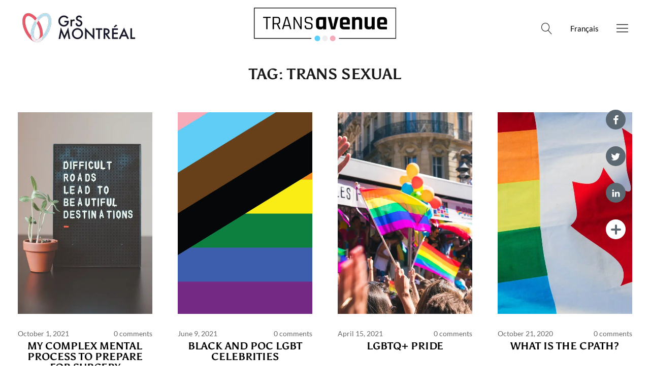

--- FILE ---
content_type: text/html; charset=UTF-8
request_url: https://blog.grsmontreal.com/en/tag/trans-sexual/
body_size: 49373
content:
<!DOCTYPE html>
<html lang="en-US" prefix="og: https://ogp.me/ns#" class="no-js">
<head><meta charset="UTF-8"><script>if(navigator.userAgent.match(/MSIE|Internet Explorer/i)||navigator.userAgent.match(/Trident\/7\..*?rv:11/i)){var href=document.location.href;if(!href.match(/[?&]nowprocket/)){if(href.indexOf("?")==-1){if(href.indexOf("#")==-1){document.location.href=href+"?nowprocket=1"}else{document.location.href=href.replace("#","?nowprocket=1#")}}else{if(href.indexOf("#")==-1){document.location.href=href+"&nowprocket=1"}else{document.location.href=href.replace("#","&nowprocket=1#")}}}}</script><script>class RocketLazyLoadScripts{constructor(){this.triggerEvents=["keydown","mousedown","mousemove","touchmove","touchstart","touchend","wheel"],this.userEventHandler=this._triggerListener.bind(this),this.touchStartHandler=this._onTouchStart.bind(this),this.touchMoveHandler=this._onTouchMove.bind(this),this.touchEndHandler=this._onTouchEnd.bind(this),this.clickHandler=this._onClick.bind(this),this.interceptedClicks=[],window.addEventListener("pageshow",(e=>{this.persisted=e.persisted})),window.addEventListener("DOMContentLoaded",(()=>{this._preconnect3rdParties()})),this.delayedScripts={normal:[],async:[],defer:[]},this.allJQueries=[]}_addUserInteractionListener(e){document.hidden?e._triggerListener():(this.triggerEvents.forEach((t=>window.addEventListener(t,e.userEventHandler,{passive:!0}))),window.addEventListener("touchstart",e.touchStartHandler,{passive:!0}),window.addEventListener("mousedown",e.touchStartHandler),document.addEventListener("visibilitychange",e.userEventHandler))}_removeUserInteractionListener(){this.triggerEvents.forEach((e=>window.removeEventListener(e,this.userEventHandler,{passive:!0}))),document.removeEventListener("visibilitychange",this.userEventHandler)}_onTouchStart(e){"HTML"!==e.target.tagName&&(window.addEventListener("touchend",this.touchEndHandler),window.addEventListener("mouseup",this.touchEndHandler),window.addEventListener("touchmove",this.touchMoveHandler,{passive:!0}),window.addEventListener("mousemove",this.touchMoveHandler),e.target.addEventListener("click",this.clickHandler),this._renameDOMAttribute(e.target,"onclick","rocket-onclick"))}_onTouchMove(e){window.removeEventListener("touchend",this.touchEndHandler),window.removeEventListener("mouseup",this.touchEndHandler),window.removeEventListener("touchmove",this.touchMoveHandler,{passive:!0}),window.removeEventListener("mousemove",this.touchMoveHandler),e.target.removeEventListener("click",this.clickHandler),this._renameDOMAttribute(e.target,"rocket-onclick","onclick")}_onTouchEnd(e){window.removeEventListener("touchend",this.touchEndHandler),window.removeEventListener("mouseup",this.touchEndHandler),window.removeEventListener("touchmove",this.touchMoveHandler,{passive:!0}),window.removeEventListener("mousemove",this.touchMoveHandler)}_onClick(e){e.target.removeEventListener("click",this.clickHandler),this._renameDOMAttribute(e.target,"rocket-onclick","onclick"),this.interceptedClicks.push(e),e.preventDefault(),e.stopPropagation(),e.stopImmediatePropagation()}_replayClicks(){window.removeEventListener("touchstart",this.touchStartHandler,{passive:!0}),window.removeEventListener("mousedown",this.touchStartHandler),this.interceptedClicks.forEach((e=>{e.target.dispatchEvent(new MouseEvent("click",{view:e.view,bubbles:!0,cancelable:!0}))}))}_renameDOMAttribute(e,t,n){e.hasAttribute&&e.hasAttribute(t)&&(event.target.setAttribute(n,event.target.getAttribute(t)),event.target.removeAttribute(t))}_triggerListener(){this._removeUserInteractionListener(this),"loading"===document.readyState?document.addEventListener("DOMContentLoaded",this._loadEverythingNow.bind(this)):this._loadEverythingNow()}_preconnect3rdParties(){let e=[];document.querySelectorAll("script[type=rocketlazyloadscript]").forEach((t=>{if(t.hasAttribute("src")){const n=new URL(t.src).origin;n!==location.origin&&e.push({src:n,crossOrigin:t.crossOrigin||"module"===t.getAttribute("data-rocket-type")})}})),e=[...new Map(e.map((e=>[JSON.stringify(e),e]))).values()],this._batchInjectResourceHints(e,"preconnect")}async _loadEverythingNow(){this.lastBreath=Date.now(),this._delayEventListeners(),this._delayJQueryReady(this),this._handleDocumentWrite(),this._registerAllDelayedScripts(),this._preloadAllScripts(),await this._loadScriptsFromList(this.delayedScripts.normal),await this._loadScriptsFromList(this.delayedScripts.defer),await this._loadScriptsFromList(this.delayedScripts.async);try{await this._triggerDOMContentLoaded(),await this._triggerWindowLoad()}catch(e){}window.dispatchEvent(new Event("rocket-allScriptsLoaded")),this._replayClicks()}_registerAllDelayedScripts(){document.querySelectorAll("script[type=rocketlazyloadscript]").forEach((e=>{e.hasAttribute("src")?e.hasAttribute("async")&&!1!==e.async?this.delayedScripts.async.push(e):e.hasAttribute("defer")&&!1!==e.defer||"module"===e.getAttribute("data-rocket-type")?this.delayedScripts.defer.push(e):this.delayedScripts.normal.push(e):this.delayedScripts.normal.push(e)}))}async _transformScript(e){return await this._littleBreath(),new Promise((t=>{const n=document.createElement("script");[...e.attributes].forEach((e=>{let t=e.nodeName;"type"!==t&&("data-rocket-type"===t&&(t="type"),n.setAttribute(t,e.nodeValue))})),e.hasAttribute("src")?(n.addEventListener("load",t),n.addEventListener("error",t)):(n.text=e.text,t());try{e.parentNode.replaceChild(n,e)}catch(e){t()}}))}async _loadScriptsFromList(e){const t=e.shift();return t?(await this._transformScript(t),this._loadScriptsFromList(e)):Promise.resolve()}_preloadAllScripts(){this._batchInjectResourceHints([...this.delayedScripts.normal,...this.delayedScripts.defer,...this.delayedScripts.async],"preload")}_batchInjectResourceHints(e,t){var n=document.createDocumentFragment();e.forEach((e=>{if(e.src){const i=document.createElement("link");i.href=e.src,i.rel=t,"preconnect"!==t&&(i.as="script"),e.getAttribute&&"module"===e.getAttribute("data-rocket-type")&&(i.crossOrigin=!0),e.crossOrigin&&(i.crossOrigin=e.crossOrigin),n.appendChild(i)}})),document.head.appendChild(n)}_delayEventListeners(){let e={};function t(t,n){!function(t){function n(n){return e[t].eventsToRewrite.indexOf(n)>=0?"rocket-"+n:n}e[t]||(e[t]={originalFunctions:{add:t.addEventListener,remove:t.removeEventListener},eventsToRewrite:[]},t.addEventListener=function(){arguments[0]=n(arguments[0]),e[t].originalFunctions.add.apply(t,arguments)},t.removeEventListener=function(){arguments[0]=n(arguments[0]),e[t].originalFunctions.remove.apply(t,arguments)})}(t),e[t].eventsToRewrite.push(n)}function n(e,t){let n=e[t];Object.defineProperty(e,t,{get:()=>n||function(){},set(i){e["rocket"+t]=n=i}})}t(document,"DOMContentLoaded"),t(window,"DOMContentLoaded"),t(window,"load"),t(window,"pageshow"),t(document,"readystatechange"),n(document,"onreadystatechange"),n(window,"onload"),n(window,"onpageshow")}_delayJQueryReady(e){let t=window.jQuery;Object.defineProperty(window,"jQuery",{get:()=>t,set(n){if(n&&n.fn&&!e.allJQueries.includes(n)){n.fn.ready=n.fn.init.prototype.ready=function(t){e.domReadyFired?t.bind(document)(n):document.addEventListener("rocket-DOMContentLoaded",(()=>t.bind(document)(n)))};const t=n.fn.on;n.fn.on=n.fn.init.prototype.on=function(){if(this[0]===window){function e(e){return e.split(" ").map((e=>"load"===e||0===e.indexOf("load.")?"rocket-jquery-load":e)).join(" ")}"string"==typeof arguments[0]||arguments[0]instanceof String?arguments[0]=e(arguments[0]):"object"==typeof arguments[0]&&Object.keys(arguments[0]).forEach((t=>{delete Object.assign(arguments[0],{[e(t)]:arguments[0][t]})[t]}))}return t.apply(this,arguments),this},e.allJQueries.push(n)}t=n}})}async _triggerDOMContentLoaded(){this.domReadyFired=!0,await this._littleBreath(),document.dispatchEvent(new Event("rocket-DOMContentLoaded")),await this._littleBreath(),window.dispatchEvent(new Event("rocket-DOMContentLoaded")),await this._littleBreath(),document.dispatchEvent(new Event("rocket-readystatechange")),await this._littleBreath(),document.rocketonreadystatechange&&document.rocketonreadystatechange()}async _triggerWindowLoad(){await this._littleBreath(),window.dispatchEvent(new Event("rocket-load")),await this._littleBreath(),window.rocketonload&&window.rocketonload(),await this._littleBreath(),this.allJQueries.forEach((e=>e(window).trigger("rocket-jquery-load"))),await this._littleBreath();const e=new Event("rocket-pageshow");e.persisted=this.persisted,window.dispatchEvent(e),await this._littleBreath(),window.rocketonpageshow&&window.rocketonpageshow({persisted:this.persisted})}_handleDocumentWrite(){const e=new Map;document.write=document.writeln=function(t){const n=document.currentScript,i=document.createRange(),r=n.parentElement;let o=e.get(n);void 0===o&&(o=n.nextSibling,e.set(n,o));const s=document.createDocumentFragment();i.setStart(s,0),s.appendChild(i.createContextualFragment(t)),r.insertBefore(s,o)}}async _littleBreath(){Date.now()-this.lastBreath>45&&(await this._requestAnimFrame(),this.lastBreath=Date.now())}async _requestAnimFrame(){return document.hidden?new Promise((e=>setTimeout(e))):new Promise((e=>requestAnimationFrame(e)))}static run(){const e=new RocketLazyLoadScripts;e._addUserInteractionListener(e)}}RocketLazyLoadScripts.run();</script>

    <!-- Google Tag Manager -->
<script type="rocketlazyloadscript">(function(w,d,s,l,i){w[l]=w[l]||[];w[l].push({'gtm.start':
new Date().getTime(),event:'gtm.js'});var f=d.getElementsByTagName(s)[0],
j=d.createElement(s),dl=l!='dataLayer'?'&l='+l:'';j.async=true;j.src=
'https://www.googletagmanager.com/gtm.js?id='+i+dl;f.parentNode.insertBefore(j,f);
})(window,document,'script','dataLayer','GTM-MV6W5TR');</script>
<!-- End Google Tag Manager -->


<meta name="viewport" content="width=device-width, initial-scale=1">
<link rel="profile" href="http://gmpg.org/xfn/11">
<link rel="pingback" href="https://blog.grsmontreal.com/xmlrpc.php">
<script type="rocketlazyloadscript">(function(html){html.className = html.className.replace(/\bno-js\b/,'js')})(document.documentElement);</script>
<link rel="alternate" hreflang="fr" href="https://blog.grsmontreal.com/tag/transsexuelle/" />
<link rel="alternate" hreflang="en" href="https://blog.grsmontreal.com/en/tag/trans-sexual/" />
<link rel="alternate" hreflang="x-default" href="https://blog.grsmontreal.com/tag/transsexuelle/" />

<!-- Search Engine Optimization by Rank Math - https://s.rankmath.com/home -->
<title>Archives des trans sexual - TransAvenue</title><link rel="preload" as="font" href="https://blog.grsmontreal.com/wp-content/themes/uku/assets/fonts/icomoon.ttf?1sitd0" crossorigin><link rel="preload" as="font" href="https://fonts.gstatic.com/s/lato/v23/S6uyw4BMUTPHjx4wXg.woff2" crossorigin><link rel="preload" as="font" href="https://fonts.gstatic.com/s/lato/v23/S6u9w4BMUTPHh6UVSwiPGQ.woff2" crossorigin><link rel="preload" as="font" href="https://fonts.gstatic.com/s/asul/v19/VuJxdNjKxYr40U8qSKHdOQ.woff2" crossorigin><style id="wpr-usedcss">ul{box-sizing:border-box}:where(p.has-text-color:not(.has-link-color)) a{color:inherit}:root{--wp--preset--font-size--normal:16px;--wp--preset--font-size--huge:42px;--coblocks-spacing--0:0;--coblocks-spacing--1:0.5em;--coblocks-spacing--2:1em;--coblocks-spacing--3:1.5em;--coblocks-spacing--4:2em;--coblocks-spacing--5:2.5em;--coblocks-spacing--6:3em;--coblocks-spacing--7:3.5em;--coblocks-spacing--8:4em;--coblocks-spacing--9:4.5em;--coblocks-spacing--10:7em;--wp-admin-theme-color:#007cba;--wp-admin-theme-color--rgb:0,124,186;--wp-admin-theme-color-darker-10:#006ba1;--wp-admin-theme-color-darker-10--rgb:0,107,161;--wp-admin-theme-color-darker-20:#005a87;--wp-admin-theme-color-darker-20--rgb:0,90,135;--wp-admin-border-width-focus:2px}.screen-reader-text{border:0;clip:rect(1px,1px,1px,1px);clip-path:inset(50%);height:1px;margin:-1px;overflow:hidden;padding:0;position:absolute;width:1px;word-wrap:normal!important}.screen-reader-text:focus{background-color:#ddd;clip:auto!important;clip-path:none;color:#444;display:block;font-size:1em;height:auto;left:5px;line-height:normal;padding:15px 23px 14px;text-decoration:none;top:5px;width:auto;z-index:100000}html :where(.has-border-color){border-style:solid}html :where([style*=border-top-color]){border-top-style:solid}html :where([style*=border-right-color]){border-right-style:solid}html :where([style*=border-bottom-color]){border-bottom-style:solid}html :where([style*=border-left-color]){border-left-style:solid}html :where([style*=border-width]){border-style:solid}html :where([style*=border-top-width]){border-top-style:solid}html :where([style*=border-right-width]){border-right-style:solid}html :where([style*=border-bottom-width]){border-bottom-style:solid}html :where([style*=border-left-width]){border-left-style:solid}html :where(img[class*=wp-image-]){height:auto;max-width:100%}figure{margin:0 0 1em;margin:0}[class*=wp-block-coblocks-]{box-sizing:border-box}[class*=wp-block-coblocks-] *,[class*=wp-block-coblocks-] :after,[class*=wp-block-coblocks-] :before{box-sizing:inherit}[aria-label=""]:after,[aria-label=""]:before{display:none!important}.coblocks-lightbox{align-items:center;background:0 0;display:none;height:100%;justify-content:center;left:0;position:fixed;top:0;width:100%;z-index:9999}.coblocks-lightbox__background{background-repeat:no-repeat;background-size:cover;bottom:-10em;filter:blur(25px) saturate(175%) brightness(90%);left:-10em;position:absolute;right:-10em;top:-10em}.coblocks-lightbox__heading{align-items:center;color:#fff;display:flex;font-family:-apple-system,BlinkMacSystemFont,'Segoe UI',Roboto,Oxygen-Sans,Ubuntu,Cantarell,'Helvetica Neue',sans-serif;font-size:.5em;justify-content:space-between;left:3%;position:absolute;right:3%;top:1em}@media(min-width:600px){.coblocks-lightbox__heading{top:2em}}.coblocks-lightbox__image{z-index:2}.coblocks-lightbox__image img{display:flex;margin:auto;max-height:70vh;max-width:70vw}.coblocks-lightbox__arrow{align-items:center;background-color:transparent;border-radius:100%;color:#fff;cursor:pointer;display:flex;height:auto;margin:0 1%;padding:15px;position:absolute;right:0;top:50%;transform:translateY(-50%);transition:background-color .25s linear;z-index:3}.coblocks-lightbox__arrow:hover{background-color:hsla(0,0%,100%,.15)}.coblocks-lightbox__arrow:focus{background-color:hsla(0,0%,100%,.25);box-shadow:inset 0 0 0 3px hsla(0,0%,100%,.25);outline:0}@media(min-width:600px){.coblocks-lightbox__arrow{background-color:hsla(0,0%,100%,.15);margin:0 2%}.coblocks-lightbox__arrow:hover{background-color:hsla(0,0%,100%,.25)}}.coblocks-lightbox__arrow>div{background-color:#fff;height:28px;position:relative;width:28px}.coblocks-lightbox__arrow .arrow-left{left:-1px;-webkit-mask-image:url([data-uri]);mask-image:url([data-uri])}.coblocks-lightbox__arrow .arrow-right{-webkit-mask-image:url([data-uri]);mask-image:url([data-uri]);right:-1px}.coblocks-lightbox__arrow--left{left:0;right:auto}.coblocks-lightbox__close{background-color:#fff;background-repeat:no-repeat;cursor:pointer;height:26px;-webkit-mask-image:url([data-uri]);mask-image:url([data-uri]);-webkit-mask-size:contain;mask-size:contain;padding:7px;transition:transform .15s linear;width:26px}@media(min-width:960px){.coblocks-lightbox__image img{max-height:80vh;max-width:80vw}.coblocks-lightbox__arrow>div,.coblocks-lightbox__close{height:32px;width:32px}}.coblocks-lightbox__close:focus,.coblocks-lightbox__close:hover{background-color:#fff;transform:scale(1.125)}.coblocks-lightbox__caption{color:#fff;margin-top:10px;text-align:center}.has-lightbox>:not(.carousel-nav) figure:hover,figure.has-lightbox:hover{cursor:zoom-in}.swiper-container,.swiper-wrapper{display:flex;height:100%;margin:0;padding:0;width:100%}.swiper-container{overflow:hidden}.swiper-slide{flex-direction:row;width:100%;align-items:center;display:flex;flex-shrink:0;font-size:18px;justify-content:center}.nav-button__next,.nav-button__prev{background-color:var(--wp-admin-theme-color,#007cba);border:none;border-radius:100%;cursor:pointer;height:62px;margin:0 1%;padding:15px;position:absolute;top:50%;transform:translateY(-50%);width:62px}.nav-button__prev{left:0}.nav-button__next{right:0}body:not(.amp) .coblocks-animate{animation-fill-mode:forwards;animation-timing-function:ease-in;opacity:0}.wp-block-coblocks-front-events-swiper-container{overflow:hidden}.wp-block-coblocks-gallery-carousel{overflow:hidden;position:relative}.wp-block-coblocks-gallery-carousel-thumbnail{border:none;cursor:pointer;min-width:100px;opacity:.4;padding:0}.wp-block-coblocks-gallery-carousel-thumbnail.is-active{opacity:1}.wp-block-coblocks-post-carousel{position:relative}.wpml-ls-legacy-list-horizontal{border:1px solid transparent;padding:7px;clear:both}.wpml-ls-legacy-list-horizontal>ul{padding:0;margin:0!important;list-style-type:none}.wpml-ls-legacy-list-horizontal .wpml-ls-item{padding:0;margin:0;list-style-type:none;display:inline-block}.wpml-ls-legacy-list-horizontal a{display:block;text-decoration:none;padding:5px 10px 6px;line-height:1}.wpml-ls-legacy-list-horizontal a span{vertical-align:middle}.wpml-ls-legacy-list-horizontal .wpml-ls-flag{display:inline;vertical-align:middle}.wpml-ls-legacy-list-horizontal .wpml-ls-flag+span{margin-left:.4em}.rtl .wpml-ls-legacy-list-horizontal .wpml-ls-flag+span{margin-left:0;margin-right:.4em}.wpml-ls-legacy-list-horizontal.wpml-ls-statics-footer{margin-bottom:30px}.wpml-ls-legacy-list-horizontal.wpml-ls-statics-footer>ul{text-align:center}.wpml-ls-sidebars-sidebar-offcanvas{background-color:#e5e5e5}.wpml-ls-sidebars-sidebar-offcanvas,.wpml-ls-sidebars-sidebar-offcanvas a{border-color:#cdcdcd}.wpml-ls-sidebars-sidebar-offcanvas a{color:#222;background-color:#e5e5e5}.wpml-ls-sidebars-sidebar-offcanvas a:focus,.wpml-ls-sidebars-sidebar-offcanvas a:hover{color:#000;background-color:#eee}.wpml-ls-sidebars-sidebar-offcanvas .wpml-ls-current-language>a{color:#222;background-color:#eee}.wpml-ls-sidebars-sidebar-offcanvas .wpml-ls-current-language:hover>a,.wpml-ls-sidebars-sidebar-offcanvas .wpml-ls-current-language>a:focus{color:#000;background-color:#eee}@media (-webkit-min-device-pixel-ratio:2),(min-resolution:192dpi){:root{--wp-admin-border-width-focus:1.5px}}@font-face{font-display:swap;font-family:Genericons;src:url("[data-uri]") format("woff"),url("https://blog.grsmontreal.com/wp-content/themes/uku/assets/fonts/Genericons.ttf") format("truetype"),url("https://blog.grsmontreal.com/wp-content/themes/uku/assets/fonts/Genericons.svg#Genericons") format("svg");font-weight:400;font-style:normal}a,article,aside,body,code,div,dl,embed,fieldset,figcaption,figure,footer,form,h1,h2,h3,h4,header,html,iframe,img,label,legend,li,mark,menu,nav,object,p,section,span,table,tbody,th,tr,ul,var{margin:0;padding:0;border:0;font-size:100%;vertical-align:baseline}article,aside,figcaption,figure,footer,header,nav,section{display:block}[hidden]{display:none}html{font-size:100%;-webkit-text-size-adjust:100%;-ms-text-size-adjust:100%;-webkit-font-smoothing:antialiased;-moz-osx-font-smoothing:grayscale}body{--wp--preset--color--black:#000000;--wp--preset--color--cyan-bluish-gray:#abb8c3;--wp--preset--color--white:#ffffff;--wp--preset--color--pale-pink:#f78da7;--wp--preset--color--vivid-red:#cf2e2e;--wp--preset--color--luminous-vivid-orange:#ff6900;--wp--preset--color--luminous-vivid-amber:#fcb900;--wp--preset--color--light-green-cyan:#7bdcb5;--wp--preset--color--vivid-green-cyan:#00d084;--wp--preset--color--pale-cyan-blue:#8ed1fc;--wp--preset--color--vivid-cyan-blue:#0693e3;--wp--preset--color--vivid-purple:#9b51e0;--wp--preset--color--dark:#1a1a1a;--wp--preset--color--light-grey:#f4f4f4;--wp--preset--color--light-blue:#51a8dd;--wp--preset--color--dark-blue:#0c6ca6;--wp--preset--gradient--vivid-cyan-blue-to-vivid-purple:linear-gradient(135deg,rgba(6, 147, 227, 1) 0%,rgb(155, 81, 224) 100%);--wp--preset--gradient--light-green-cyan-to-vivid-green-cyan:linear-gradient(135deg,rgb(122, 220, 180) 0%,rgb(0, 208, 130) 100%);--wp--preset--gradient--luminous-vivid-amber-to-luminous-vivid-orange:linear-gradient(135deg,rgba(252, 185, 0, 1) 0%,rgba(255, 105, 0, 1) 100%);--wp--preset--gradient--luminous-vivid-orange-to-vivid-red:linear-gradient(135deg,rgba(255, 105, 0, 1) 0%,rgb(207, 46, 46) 100%);--wp--preset--gradient--very-light-gray-to-cyan-bluish-gray:linear-gradient(135deg,rgb(238, 238, 238) 0%,rgb(169, 184, 195) 100%);--wp--preset--gradient--cool-to-warm-spectrum:linear-gradient(135deg,rgb(74, 234, 220) 0%,rgb(151, 120, 209) 20%,rgb(207, 42, 186) 40%,rgb(238, 44, 130) 60%,rgb(251, 105, 98) 80%,rgb(254, 248, 76) 100%);--wp--preset--gradient--blush-light-purple:linear-gradient(135deg,rgb(255, 206, 236) 0%,rgb(152, 150, 240) 100%);--wp--preset--gradient--blush-bordeaux:linear-gradient(135deg,rgb(254, 205, 165) 0%,rgb(254, 45, 45) 50%,rgb(107, 0, 62) 100%);--wp--preset--gradient--luminous-dusk:linear-gradient(135deg,rgb(255, 203, 112) 0%,rgb(199, 81, 192) 50%,rgb(65, 88, 208) 100%);--wp--preset--gradient--pale-ocean:linear-gradient(135deg,rgb(255, 245, 203) 0%,rgb(182, 227, 212) 50%,rgb(51, 167, 181) 100%);--wp--preset--gradient--electric-grass:linear-gradient(135deg,rgb(202, 248, 128) 0%,rgb(113, 206, 126) 100%);--wp--preset--gradient--midnight:linear-gradient(135deg,rgb(2, 3, 129) 0%,rgb(40, 116, 252) 100%);--wp--preset--duotone--dark-grayscale:url('#wp-duotone-dark-grayscale');--wp--preset--duotone--grayscale:url('#wp-duotone-grayscale');--wp--preset--duotone--purple-yellow:url('#wp-duotone-purple-yellow');--wp--preset--duotone--blue-red:url('#wp-duotone-blue-red');--wp--preset--duotone--midnight:url('#wp-duotone-midnight');--wp--preset--duotone--magenta-yellow:url('#wp-duotone-magenta-yellow');--wp--preset--duotone--purple-green:url('#wp-duotone-purple-green');--wp--preset--duotone--blue-orange:url('#wp-duotone-blue-orange');--wp--preset--font-size--small:16px;--wp--preset--font-size--medium:20px;--wp--preset--font-size--large:22px;--wp--preset--font-size--x-large:42px;--wp--preset--font-size--regular:19px;--wp--preset--font-size--larger:26px;--wp--preset--spacing--20:0.44rem;--wp--preset--spacing--30:0.67rem;--wp--preset--spacing--40:1rem;--wp--preset--spacing--50:1.5rem;--wp--preset--spacing--60:2.25rem;--wp--preset--spacing--70:3.38rem;--wp--preset--spacing--80:5.06rem;margin:0;display:block;font-family:Kanit,sans-serif;color:#1a1a1a;background:#fff;font-size:16px;font-size:1rem;line-height:1.35;padding-top:51px}figcaption{text-align:center}img{border:0;-ms-interpolation-mode:bicubic;max-width:100%;height:auto}a:active,a:focus,a:hover{outline:0;-moz-outline-style:none}input{-webkit-border-radius:0;border-radius:0}::-webkit-input-placeholder{color:#999}::-moz-placeholder{color:#999}*,:after,:before{-webkit-box-sizing:border-box;-moz-box-sizing:border-box;box-sizing:border-box}::selection{background:#d7f4f9}::-moz-selection{background:#d7f4f9}.cf:after,.cf:before{content:" ";display:table}.cf:after{clear:both}@font-face{font-display:swap;font-family:icomoon;src:url('https://blog.grsmontreal.com/wp-content/themes/uku/assets/fonts/icomoon.eot?1sitd0');src:url('https://blog.grsmontreal.com/wp-content/themes/uku/assets/fonts/icomoon.eot?1sitd0#iefix') format('embedded-opentype'),url('https://blog.grsmontreal.com/wp-content/themes/uku/assets/fonts/icomoon.ttf?1sitd0') format('truetype'),url('https://blog.grsmontreal.com/wp-content/themes/uku/assets/fonts/icomoon.woff?1sitd0') format('woff'),url('https://blog.grsmontreal.com/wp-content/themes/uku/assets/fonts/icomoon.svg?1sitd0#icomoon') format('svg');font-weight:400;font-style:normal}[class*=" icon-"]{font-family:icomoon!important;speak:none;font-style:normal;font-weight:400;font-variant:normal;text-transform:none;line-height:1;-webkit-font-smoothing:antialiased;-moz-osx-font-smoothing:grayscale}body.overlay-show,html.overlay-show{overflow:hidden}#colophon,#sidebar-offcanvas .widget,#site-branding,.blog-wrap,.featured-slider .entry-header,.featured-slider .entry-meta,.mobile-search,.singlepost-wrap{padding-left:5.3125%;padding-right:5.3125%}.featured-slider .entry-thumbnail a{width:130%}.archive .blog-wrap,.page .content-wrap{padding-top:35px}.widget,h1.site-title,p.section-about-text,p.site-title{font-family:'Noticia Text',serif}#secondary h2.widget-title,.widget h2.widget-title,.widget_mc4wp_form_widget input[type=email],.widget_mc4wp_form_widget input[type=submit],.widget_mc4wp_form_widget input[type=text],input,textarea{font-family:Kanit,sans-serif}h1.site-title,p.site-title{font-size:25px;font-size:1.5625rem;font-weight:700;padding-right:55px}.archive-header h1.archive-title,.featured-slider .entry-header h2.entry-title,.page h1.entry-title,.single-post .entry-header h1.entry-title,.widget_mc4wp_form_widget p{font-size:20px;font-size:1.25rem}#secondary h2.widget-title,.entry-header h2.entry-title{font-size:16px;font-size:1rem}.comments-toggle,.footer-menu h3.footer-menu-title,.widget_mc4wp_form_widget h2.widget-title{font-size:15px;font-size:.9375rem}.footer-menu ul li{font-size:14px;font-size:.875rem}#site-info{font-size:12px;font-size:.75rem;padding-top:30px;padding-top:0}.entry-meta,.widget_mc4wp_form_widget p{color:#2b2b2b}#secondary h2.widget-title,.entry-header h2.entry-title,.entry-header h2.entry-title a,.entry-meta a,a{color:#2b2b2b;text-decoration:none}#overlay-close:hover,#sidebar-offcanvas .widget a:hover,.blog .entry-meta a:hover,.entry-header a:hover,.entry-header h2.entry-title a:hover,.single-post .hentry .entry-meta a:hover,.widget-area .widget ul li a:hover{color:#51a8dd}.widget_mc4wp_form_widget input[type=submit]{background:#51a8dd}#comments-toggle:hover,#offcanvas-widgets-open:hover,.comments-show #comments-toggle,.desktop-search input[type=submit]:hover,.offcanvas-widgets-show #offcanvas-widgets-open,.widget_mc4wp_form_widget input[type=submit]:hover,input#submit:hover,input[type=submit]:hover{background:#0c6ca6}#comments-toggle:hover,#offcanvas-widgets-open:hover,.comments-show #comments-toggle,.desktop-search input[type=submit]:hover,.offcanvas-widgets-show #offcanvas-widgets-open,.widget_search input[type=submit]:hover,input#submit:hover,input[type=submit]:hover{border:2px solid #0c6ca6;color:#fff}.desktop-search input.search-field:active,.desktop-search input.search-field:focus{border-bottom:1px solid #51a8dd}#colophon #site-info,#colophon #site-info a,#colophon .footer-menu ul a{color:rgba(255,255,255,.5)}#colophon #site-info a:hover,#colophon .footer-menu ul a:hover,#colophon a,.blog .featured-slider .entry-meta a:hover,.featured-slider .entry-header h2.entry-title a,.featured-slider .entry-meta,.featured-slider .entry-meta a{color:#fff}.featured-slider .entry-header h2.entry-title a{color:#fff!important}h1,h2,h3,h4{-webkit-hyphens:auto;-moz-hyphens:auto;-ms-hyphens:auto;hyphens:auto;font-weight:600}p.site-title{margin:0}.footer-menu h3.footer-menu-title{font-weight:400;text-transform:uppercase;letter-spacing:1px}p{margin-bottom:30px;margin-bottom:20px}ul{margin:0 0 30px;padding-left:40px;list-style-position:inside;list-style:none}ul ul{margin:0}li>ul{margin-bottom:0;margin-left:0}code,var{font-family:Courier,Monaco,monospace;font-size:15px;font-size:.9375rem}mark{background:#d2f1ff;text-decoration:none}table{width:100%;margin:0 0 40px;border-collapse:collapse;border-spacing:0;border-bottom:1px solid #ddd;line-height:2;font-size:18px;font-size:1.125rem;border-bottom:1px solid #d9d9d4}table th{border-top:1px solid #ddd;padding:10px 10px 10px 0;text-align:left;border-top:1px solid #d9d9d4}input,textarea{padding:12px 15px;background:#fff;border:1px solid #ccc;line-height:normal;outline:0;color:#2b2b2b}input:active,input:focus,textarea:active,textarea:focus{border:1px solid #2b2b2b}button::-moz-focus-inner,input::-moz-focus-inner{border:0;padding:0}button,input,optgroup,select,textarea{color:inherit;font:inherit;margin:0}button{overflow:visible}button,select{text-transform:none}button,html input[type=button],input[type=reset],input[type=submit]{-webkit-appearance:button;cursor:pointer}button[disabled],html input[disabled]{cursor:default}input#submit,input[type=button],input[type=submit]{padding:9px 30px;border:2px solid #2b2b2b;line-height:normal;cursor:pointer;outline:0;-webkit-appearance:none;font-family:Kanit,sans-serif;text-transform:uppercase;font-weight:500;letter-spacing:3px}.widget_search .searchform{width:100%;max-width:500px;display:block;overflow:hidden;max-width:100%}.widget_search input.search-field{margin-right:6px;padding:12px 2%;font-family:Kanit,sans-serif;float:left;width:58%}.widget_search input[type=submit]{padding:11px 0;font-weight:600;line-height:1.65;border:2px solid #1a1a1a;width:40%;float:right}img.wp-post-image{padding:0}.widget img{max-width:100%;height:auto}embed,iframe,object{max-width:100%}.featured-slider .entry-thumbnail a:after{position:absolute;display:block;top:0;left:0;right:0;bottom:0;content:"";background-color:#000;opacity:0}.desktop-search,.header-social,.search-open,.sticky-header{display:none}#site-branding{position:fixed;top:0;left:0;right:0;display:block;padding-top:9px;padding-bottom:9px;border-bottom:1px solid #ddd;background:#fff;z-index:101}p.site-description{display:none}.custom-logo-wrap{margin-left:auto;margin-right:auto;text-align:left;display:block}.custom-logo-wrap a.custom-logo-link img{max-width:100px;max-height:45px}.dropdown-toggle{border:none;outline:0;position:absolute;top:0;right:5.3125%;width:50px;height:50px;background:0 0}#colophon .dropdown-toggle,#secondary .dropdown-toggle,#sidebar-offcanvas .widget-area .dropdown-toggle{display:none}.dropdown-toggle:after{vertical-align:top;position:absolute;content:'\f431';font:24px/1 Genericons;top:0;right:0;width:50px;height:50px;padding:13px 0 0;text-align:right}.dropdown-toggle.toggle-on:after{content:"\f432"}.sub-menu .menu-item-has-children .dropdown-toggle{width:30px;height:30px}.sub-menu .menu-item-has-children .dropdown-toggle:after{padding:4px 0 0}.overlay-btn{border:none;outline:0;display:block;margin:0;padding:0;z-index:9999;text-align:right;background:0 0;line-height:1;opacity:1}#overlay-close,#overlay-open{position:absolute;top:5px;right:5.3125%;width:40px;height:40px}#overlay-open{z-index:100}#overlay-close{z-index:1000}.overlay-btn span{display:none}.overlay-btn:before{font:25px/1 Genericons;display:block}#overlay-close:before{content:'\f406'}.close-btn-wrap{height:51px;border-bottom:1px solid #ddd;background:#fff}.menu-item-has-children{position:relative}.screen-reader-text{position:absolute;left:-1000em}.inner-offcanvas-wrap{width:100%;display:block;position:fixed;left:-100%;top:0;height:100%;overflow:auto;z-index:1000;background:#fff;-webkit-transition:left,.35s,ease-in-out;-moz-transition:left,.35s,ease-in-out;-o-transition:left,.35s,ease-in-out;transition:left,.35s,ease-in-out}.overlay-show .inner-offcanvas-wrap{left:0}#offcanvas-wrap{padding-top:20px;padding-top:0}#offcanvas-widgets-open{margin-left:5.3125%;margin-right:5.3125%;margin-bottom:20px;outline:0;width:89.375%;background:0 0;display:block;padding:14px 0;border:2px solid #2b2b2b;font-size:15px;font-size:.9375rem;font-weight:600;text-transform:uppercase;letter-spacing:3px;text-align:center;margin-left:3.6231884057971%;margin-right:3.6231884057971%}.sidebar-offcanvas{display:none;padding:0 0 30px}.offcanvas-widgets-show .sidebar-offcanvas{display:block}.mobile-search{padding-top:20px;padding-bottom:20px;background:#f5f5f6;border-bottom:1px solid #ddd}.mobile-search .submit{display:none}.featured-slider{visibility:hidden;overflow:hidden;position:relative;padding-bottom:35px}.featured-slider .entry-thumbnail img{position:relative;width:100%}.featured-slider .entry-author{display:none}.archive-header h1.archive-title{display:block;padding:3px 0 20px;border-top:4px solid #1a1a1a}#primary .hentry{position:relative;padding:20px 0 34px;border-top:1px solid #1a1a1a;border-top:0}#primary .hentry .entry-author,#primary .hentry .entry-meta{display:none}.entry-author span{padding-right:4px}.archive #primary .hentry .entry-thumbnail,.blog #primary .hentry .entry-thumbnail{width:32.1875%;margin:0 0 0 10px;float:right}.archive.blog-grid #primary .hentry .entry-thumbnail,.blog.blog-grid #primary .hentry .entry-thumbnail{width:100%;margin:0;float:none}.featured-slider .entry-date{padding-right:20px}.featured-slider .entry-date:before{display:none}.entry-header h2.entry-title{padding:4px 0 8px;overflow-wrap:break-word}.entry-thumbnail a{position:relative;line-height:0;display:block}.entry-header h1.entry-title,.entry-header h2.entry-title{display:block;margin:0;line-height:1.1}.uku-serif.blog-grid .blog-wrap .entry-header{text-align:center}.blog-grid #primary .hentry .entry-meta{display:block}.blog-grid #primary .hentry .entry-meta span{display:inline-block}.blog-grid .blog-wrap .entry-header{padding-top:20px}.blog-grid .blog-wrap #primary .hentry{padding:20px 0 35px}.uku-neo.blog-grid .blog-wrap #primary .hentry{padding:0 0 35px}.uku-serif.blog-grid .blog-wrap #primary .hentry{padding:0 0 60px}.blog-grid #primary .hentry .entry-meta span.entry-comments{margin-left:20px}.entry-meta{font-size:11px;font-size:.6875rem;text-transform:uppercase;letter-spacing:1px;display:block;clear:both}#primary .hentry .entry-comments,#primary .hentry .entry-date{display:block;padding-bottom:8px}.entry-comments a{position:relative;padding-left:18px}.entry-comments a:before{font:14px/1 Genericons;display:block;content:'\f108';position:absolute;top:2px;left:0}.singlepost-wrap{margin-left:auto;margin-right:auto}.single-post .hentry{position:relative;padding:0}.single-post .entry-header{display:block;margin:0 0 35px;padding:25px 0 0}.single-post .entry-header h1.entry-title{position:relative;display:block;padding-top:5px}.single-post .hentry .entry-meta{display:block;margin-top:20px;padding-top:15px;border-top:3px solid #1a1a1a;line-height:1.6}.single-post .entry-author{font-weight:600}.single-post .entry-thumbnail{padding-bottom:35px}#comments-toggle{position:relative;display:block;width:100%;padding:18px 20px 18px 60px;border:2px solid #2b2b2b;background:0 0;font-weight:600;text-transform:uppercase;letter-spacing:3px;text-align:left;outline:0}#comments-toggle:before{font:24px/1 Genericons;display:block;content:'\f431';position:absolute;top:0;left:0;width:60px;height:58px;text-align:center;padding-top:16px;background:0 0}.comments-show #comments-toggle:before{content:'\f432'}.pagination{position:relative;clear:both;padding:18px 20px;border:2px solid #2b2b2b;font-size:15px;font-size:.9375rem;font-weight:600;text-transform:uppercase;letter-spacing:1px}.pagination,.pagination a{color:#2b2b2b}.pagination .nav-links a.next.page-numbers:hover,.pagination .nav-links a.prev.page-numbers:hover{text-decoration:none}.single-post .navigation{clear:both;text-align:center}.pagination .prev{float:left}.pagination .next{float:right}.page h1.entry-title{display:block;margin:0 0 20px;padding:6px 0 20px;border-bottom:1px solid #1a1a1a}.page.has-thumb .content-wrap{padding-top:0}.page.has-thumb .blog-wrap{padding-top:35px}.page.has-thumb .entry-thumbnail img{width:100%}.archive .site-content .post{clear:both;overflow:hidden}#secondary{padding-top:40px;padding-bottom:70px;max-width:480px;margin-left:auto;margin-right:auto}.no-sidebar #secondary{display:none}.widget-area .widget{clear:both;float:none;line-height:1.5;padding-bottom:34px}#secondary .widget:last-of-type{padding-bottom:0}.widget h2.widget-title{display:block;margin:0;padding:15px 0 24px;border-top:1px solid #1a1a1a;color:#2b2b2b}.widget-area .widget ul{margin:0;padding:0}.widget-area .widget ul ul{display:inline}.widget ul li:after,.widget ul ul:before{display:inline;content:' / '}.widget-area .widget ul li{list-style:none;display:inline}.widget-area .widget ul li:last-child{padding-bottom:0}.widget-area .widget ul li:last-child::after{content:''}.widget-area .widget img.resize{max-width:100%;height:auto}.widget iframe,.widget select{max-width:99%;margin-left:1px;margin-left:.1rem}.widget_search{clear:both;overflow:hidden}.widget ul .dropdown-toggle{display:none}.social-nav ul{display:inline-block;margin:0;padding:0}.social-nav ul li{display:inline-block;margin:0 -2px;border-bottom:none}.social-nav ul li a{display:block;margin:0;padding:7px 0 0;font:19px/1 Genericons;text-align:center;width:30px;height:30px;overflow:hidden;text-align:center}.social-nav ul li a:before{display:inline-block;-webkit-font-smoothing:antialiased;vertical-align:top;visibility:visible}.social-nav ul li a::before{text-align:center;height:30px;font:19px/1 Genericons;padding:0;text-align:left;width:23px;overflow:hidden;content:'\f408';content:'\f005'}.social-nav ul li a[href*="digg.com"]::before{content:'\f221'}.social-nav ul li a[href*="facebook.com"]::before{content:'\f204'}.social-nav ul li a[href*="flickr.com"]::before{content:'\f211'}.social-nav ul li a[href*="github.com"]::before{content:'\f200'}.social-nav ul li a[href*="instagram.com"]::before{content:'\f215'}.social-nav ul li a[href*="linkedin.com"]::before{content:'\f208'}.social-nav ul li a[href*="pinterest.com"]::before{content:'\f210'}.social-nav ul li a[href*="dribbble.com"]::before{content:'\f201'}.social-nav ul li a[href*="getpocket.com"]::before{content:'\f224'}.social-nav ul li a[href*="reddit.com"]::before{content:'\f222'}.social-nav ul li a[href*="foursquare.com"]::before{content:'\f226'}.social-nav ul li a[href*="skype.com"]::before,.social-nav ul li a[href*="skype:"]::before{content:'\f220'}.social-nav ul li a[href*="tumblr.com"]::before{content:'\f214'}.social-nav ul li a[href*="twitter.com"]::before{content:'\f202'}.social-nav ul li a[href*="vimeo.com"]::before{content:'\f212'}.social-nav ul li a[href*="youtube.com"]::before{content:'\f213'}.social-nav ul li a[href*=feed]::before{content:'\f413'}.social-nav ul li a[href*=mailto]::before{content:'\f410'}#colophon{clear:both;overflow:hidden;margin:0 auto;background:#1a1a1a;color:#fff;padding-top:40px;padding-bottom:40px}.no-sidebar #colophon{margin-top:60px}#site-info ul{margin:0;padding:0}#site-info ul li{display:block}#site-info ul li:after{content:'\002E'}#colophon .custom-logo-wrap{text-align:left;display:block;padding-bottom:45px}.big-instagram-wrap .widget h2.widget-title{display:none}.big-instagram-wrap .widget-area .widget{position:relative;padding:35px 0 0}.widget ul.instagram-pics li a{width:16.66666666666667%;display:block;float:left;line-height:0}.widget ul.instagram-pics li:after{display:none}.footer-wrap{margin:0 auto;text-align:center}.footer-menus-wrap{border-bottom:1px solid rgba(255,255,255,.2)}.footer-menu{width:50%;float:left}#footer-menu-one,#footer-menu-three{clear:left}#footer-menu-four,#footer-menu-two{clear:right}.footer-menu ul{margin:0;padding:0 0 60px}.footer-menu ul ul{margin:0;padding:0}.footer-menu ul ul li:last-child{padding:0}.widget_mc4wp_form_widget{padding:25px 30px 30px;background:#f4f4f4;border:1px solid #1a1a1a;clear:both;overflow:hidden}#secondary .widget_mc4wp_form_widget:last-of-type{padding-bottom:30px}.widget_mc4wp_form_widget h2.widget-title{padding:0 0 15px;border-top:none;text-transform:uppercase;letter-spacing:1px;text-align:center;line-height:1.2}.widget_mc4wp_form_widget p{line-height:1.4;margin-bottom:25px}.widget_mc4wp_form_widget input[type=email]{width:100%;padding:17px 4%;margin-bottom:10px}.widget_mc4wp_form_widget input[type=submit]{padding:19px 4%;color:#fff;border:none!important;font-size:14px;font-size:.875rem;line-height:1.52;width:100%}.widget_mc4wp_form_widget input[type=submit]:hover{border:none!important}@media screen and (min-width:37.500em){.widget_search input.search-field{width:67.8%}.widget_search input[type=submit]{width:30%}.widget_mc4wp_form_widget input[type=email]{width:58%;float:left}.widget_mc4wp_form_widget input[type=submit]{width:40%;float:right}}@media screen and (min-width:48.000em){.archive .blog-wrap,.page .content-wrap,.page.has-thumb .blog-wrap{padding-top:60px}.page h1.entry-title,.single-post .entry-header h1.entry-title{font-size:48px;font-size:3rem}.archive-header h1.archive-title,.featured-slider .entry-header h2.entry-title{font-size:36px;font-size:2.25rem}.entry-header h2.entry-title{font-size:24px;font-size:1.5rem}.single-post .hentry .entry-meta,input#submit,input[type=button],input[type=submit]{font-size:15px;font-size:.9375rem}.featured-slider{padding-bottom:0}.page h1.entry-title{padding:3px 0 20px;margin-bottom:45px}#primary .hentry{padding:20px 0 40px}.archive #primary .hentry .entry-meta,.blog #primary .hentry .entry-meta{width:25.49019607843137%;float:left;display:block}.archive.blog-grid #primary .hentry .entry-meta,.blog.blog-grid #primary .hentry .entry-meta{width:100%}.archive #primary .hentry .entry-thumbnail,.blog #primary .hentry .entry-thumbnail{width:36.14457831325301%}.archive.blog-grid #primary .hentry .entry-thumbnail,.blog.blog-grid #primary .hentry .entry-thumbnail{width:100%;float:none}.blog-fourcolumns .blog-wrap #primary .posts-wrap .hentry{width:48%;float:left;padding:20px 0 35px}.uku-serif.blog-fourcolumns .blog-wrap #primary .posts-wrap .hentry{padding:0 0 80px}.blog-fourcolumns .blog-wrap #primary .posts-wrap .hentry:nth-child(odd){margin-right:4%;clear:left}.blog-fourcolumns .blog-wrap #primary .posts-wrap .hentry:nth-child(2n+2){clear:right}.single-post .entry-header{margin:0 0 60px;padding:45px 0 0}.single-post .entry-thumbnail{padding-bottom:53px}.single-post .entry-comments a:before{font:18px/1 Genericons;top:4px}.single-post .entry-comments a{padding-left:22px}.pagination{letter-spacing:3px}#colophon{padding-top:70px}#site-info{font-size:14px;font-size:.875rem}#site-info ul li{display:inline-block}.big-instagram-wrap .widget-area .widget{padding:45px 0 0}}@media screen and (min-width:64.000em){.featured-slider .entry-thumbnail a{width:100%}.entry-header h2.entry-title{font-size:28px;font-size:1.75rem}}@media screen and (min-width:66.250em){.inner-offcanvas-wrap,body{padding-top:0}.page .content-wrap{padding-top:60px}.blog #masthead{margin-bottom:60px}.custom-logo-wrap{text-align:center}.custom-logo-wrap a.custom-logo-link img{width:260px;max-width:260px;max-height:120px}p.site-description{display:block;text-align:center;margin:0;padding:4px 0 0;font-size:12px;font-size:.75rem;text-transform:uppercase;letter-spacing:1px}.hide-tagline p.site-description{display:none!important}.content-wrap{margin-top:0}#site-branding{position:relative;width:87.5%;margin-left:auto;margin-right:auto;padding:17px 0 0;border-bottom:none;background:0 0}.blog-wrap{padding-bottom:80px}#colophon,.blog-wrap,.featured-slider .entry-header,.featured-slider .entry-meta,.singlepost-wrap{padding-left:0;padding-right:0}.blog-wrap,.footer-wrap,.singlepost-wrap{margin-left:6.25%;margin-right:6.25%}#primary{width:65.87301587301587%;float:left}#secondary{width:31.74603174603175%;float:right;padding-top:0}.uku-serif.blog-grid .blog-wrap .entry-header h2.entry-title{font-size:36px}.blog-grid .blog-wrap #primary .posts-wrap .hentry{width:30.5785124%;float:left;padding:20px 0 35px}.uku-serif.blog-grid .blog-wrap #primary .posts-wrap .hentry{padding:0 0 80px}.blog-fourcolumns .blog-wrap #primary .posts-wrap .hentry{width:21.9008264%}.blog-fourcolumns .blog-wrap #primary .posts-wrap .hentry:nth-child(2n+2){margin-right:0;clear:none}.blog-fourcolumns .blog-wrap #primary .posts-wrap .hentry:nth-child(4n+1){margin-right:4.1322314%;clear:left}.blog-fourcolumns .blog-wrap #primary .posts-wrap .hentry:nth-child(4n+2),.blog-fourcolumns .blog-wrap #primary .posts-wrap .hentry:nth-child(4n+3){margin-right:4.1322314%;clear:none}.blog-fourcolumns .blog-wrap #primary .posts-wrap .hentry:nth-child(4n+4){margin-right:0;clear:right}.no-sidebar #primary{width:90%;max-width:1260px;float:none;margin-left:auto;margin-right:auto}.blog-grid.no-sidebar #primary{width:100%!important;max-width:none;float:none;margin-left:auto;margin-right:auto}h1.site-title,p.site-title{font-size:60px;font-size:3.75rem;line-height:1.35;text-align:center;padding-right:0}.featured-slider .entry-header h2.entry-title{font-size:48px;font-size:3rem;padding-top:10px}.entry-meta{font-size:12px;font-size:.75rem;font-weight:400}#offcanvas-wrap{padding-top:0}.overlay-show #overlay-wrap{width:100%;background:0 0;position:fixed;top:0;left:0;right:0;bottom:-20px;z-index:90000000;cursor:pointer}.inner-offcanvas-wrap{position:fixed;left:-100%;top:0;height:100%;overflow:auto;display:block;background:#f4f4f4;width:70.13888888888889%;padding-left:6.25%;padding-right:6.25%;z-index:100000000;pointer-events:auto;padding-bottom:100px;-webkit-transition:left,.35s,ease-in-out;-moz-transition:left,.35s,ease-in-out;-o-transition:left,.35s,ease-in-out;transition:left,.35s,ease-in-out}.overlay-show .inner-offcanvas-wrap{left:0}#overlay-open{position:absolute;top:40px;left:-17px;right:auto;width:4.76190476190476%;height:59px;text-align:center}.close-btn-wrap{border:none;position:relative;height:160px}.mobile-search{display:none}#sidebar-offcanvas{width:48.19277108433735%;float:right;display:block!important}#overlay-close{position:absolute;top:40px;left:-17px;right:auto;width:59px;height:59px;text-align:center}#offcanvas-widgets-open{display:none}#sidebar-offcanvas .widget{padding-left:0;padding-right:0}.overlay-show .close-btn-wrap{position:relative;top:0;left:auto;right:auto;background:0 0;height:158px}.header-social{display:block;position:absolute;right:0;top:40px;height:59px}.header-social ul li a{font:22px/1 Genericons;padding:0;width:45px;height:59px}.header-social ul li a::before{font:22px/1 Genericons;text-align:center;width:45px;height:59px;padding-top:20px}#masthead{position:relative;border-bottom:1px solid #ddd}.desktop-search,.search-open{display:block}.search-open{position:absolute;top:40px;left:9.23611111111111%;right:auto;width:4.16666666666667%;height:59px;text-align:center;background:0 0;border:none;text-indent:-99999px;z-index:10000;outline:0}.search-open:before{display:block;position:absolute;top:0;left:0;text-indent:0;font:27px/1 Genericons;content:'\f400';text-align:center;width:100%;height:59px;padding-top:17px}.desktop-search{position:absolute;top:100%;width:100%;opacity:0;height:0;z-index:10000;background:rgba(26,26,26,.75);text-align:center;border-top:1px solid #ddd;-webkit-transition:.3s ease-in-out;-moz-transition:.3s ease-in-out;-o-transition:.3s ease-in-out;transition:all .3s ease-in-out}.desktop-search-show .desktop-search{position:absolute;top:100%;opacity:1;height:118px;-webkit-transition:.3s ease-in-out;-moz-transition:.3s ease-in-out;-o-transition:.3s ease-in-out;transition:all .3s ease-in-out}.desktop-search .searchform{height:0;-webkit-transition:.3s ease-in-out;-moz-transition:.3s ease-in-out;-o-transition:.3s ease-in-out;transition:all .3s ease-in-out}.desktop-search-show .desktop-search .searchform{height:118px;padding-top:35px;-webkit-transition:.3s ease-in-out;-moz-transition:.3s ease-in-out;-o-transition:.3s ease-in-out;transition:all .3s ease-in-out}.desktop-search input.search-field{width:33%;border-top:0;border-left:0;border-right:0;background:0 0;border-bottom:1px solid #fff;padding:9px 0;color:#fff;letter-spacing:.5px}.desktop-search input[type=submit]{margin-left:10px;padding:8px 20px;background:0 0;color:#fff;border:2px solid #fff;font-size:15px;font-size:.9375rem;text-transform:uppercase;letter-spacing:3px}.sticky-header{display:block;position:fixed;top:0;left:0;width:100%;background:#fff;height:59px;transition:-webkit-transform .3s;transition:transform .3s;transition:transform .3s,-webkit-transform .3s;-webkit-backface-visibility:hidden;backface-visibility:hidden;box-shadow:0 0 8px rgba(0,0,0,.25);z-index:100000}.sticky-header.hidden{-webkit-transform:translateY(-100%);transform:translateY(-100%);box-shadow:none}.sticky-header p{display:none;font-size:30px;font-size:1.875rem}.header-stick .sticky-header p{display:block;padding:8px 0 0}#search-open-sticky{top:0;left:69px;width:59px}.header-stick #search-open-sticky{top:0;z-index:9999}.header-stick .desktop-search{position:fixed;top:59px;border-top:none;height:0;-webkit-transition:.3s ease-in-out;-moz-transition:.3s ease-in-out;-o-transition:.3s ease-in-out;transition:all .3s ease-in-out}.header-stick.desktop-search-show .desktop-search{height:118px}.sticky-header .custom-logo-wrap{text-align:center;margin-left:auto;margin-right:auto}.sticky-header .custom-logo-wrap .custom-logo-link img{max-width:130px;max-height:59px}.featured-slider .entry-header,.featured-slider .entry-meta{width:57.63888888888889%;margin-left:6.25%}.featured-slider .entry-author{display:inline-block}.featured-slider .entry-date:before{content:' / ';padding:0 2px;display:inline-block}.featured-slider .entry-meta{padding-top:20px}.singlepost-wrap{margin-top:0}.single-post #colophon{margin-top:80px}#colophon .custom-logo-wrap{width:31.74603174603175%;margin-right:2.38095238095238%;float:left}#colophon .custom-logo-wrap .custom-logo-link img{max-width:130px;max-height:59px}#footer-menu-four,#footer-menu-one,#footer-menu-three,#footer-menu-two{clear:none}.footer-menu{width:14.68253968253968%;float:left}#footer-menu-one,#footer-menu-three,#footer-menu-two{margin-right:2.38095238095238%}#site-info{width:50%;float:left}.widget_mc4wp_form_widget input[type=email]{width:100%;margin-bottom:10px}.widget_mc4wp_form_widget input[type=submit]{width:100%}}@media screen and (min-width:85.000em){.featured-slider .entry-header h2.entry-title,.single-post .entry-header h1.entry-title{font-size:58px;font-size:3.625rem;line-height:1.03}.widget_mc4wp_form_widget p{font-size:34px;font-size:2.125rem;line-height:1.3}.no-sidebar #primary{width:80%}.widget_mc4wp_form_widget{margin-bottom:45px}.widget_mc4wp_form_widget input[type=email]{width:60%;margin-bottom:0}.widget_mc4wp_form_widget input[type=submit]{width:38%;padding:19px 4%}}@media screen and (min-width:112.500em){.big-instagram-wrap,.blog-wrap,.featured-slider .entry-header,.featured-slider .entry-meta,.footer-wrap,.singlepost-wrap{width:70%;margin-left:auto;margin-right:auto}}@media screen and (min-width:137.500em){.big-instagram-wrap,.blog-wrap,.featured-slider .entry-header,.featured-slider .entry-meta,.footer-wrap,.singlepost-wrap{width:56%}}@media print{body{padding-top:0}#site-branding{position:static}}::-webkit-input-placeholder{color:#9b9b9b}::-moz-placeholder{color:#9b9b9b}#comments-toggle:before,#overlay-close:before,#overlay-open:before,.comments-show #comments-toggle:before,.desktop-search .searchform:after,.header-social ul li a::before,.mobile-search .searchform:after,.search-close:before,.search-open:before,.social-nav ul li a::before,.widget_search .searchform:after,[class*=" icon-"]{font-family:icomoon!important;speak:none;font-style:normal;font-weight:400;font-variant:normal;text-transform:none;line-height:1;-webkit-font-smoothing:antialiased;-moz-osx-font-smoothing:grayscale}.search-open:before{content:"\e922";font-size:22px}#overlay-open:before{content:'\f419';content:"\e92b";font-size:29px}.desktop-search .searchform:after,.mobile-search .searchform:after,.widget_search .searchform:after{content:"\e922";font-size:23px;vertical-align:top;position:absolute;top:0;left:0;height:50px;width:50px;text-align:center;background:0 0;padding-top:14px}#overlay-close:before,.search-close:before{content:"\e92a";font-size:28px}#comments-toggle:before{font-size:13px;content:'\e93a'}.social-nav ul li a:before{font-size:18px}.social-nav ul li a[href*="facebook.com"]::before{content:'\f09a'}.social-nav ul li a[href*="flickr.com"]::before{content:'\f16e'}.social-nav ul li a[href*="github.com"]::before{content:'\f09b'}.social-nav ul li a[href*="instagram.com"]::before{content:'\f16d'}.social-nav ul li a[href*="linkedin.com"]::before{content:'\f08c'}.social-nav ul li a[href*="pinterest.com"]::before{content:'\f0d2'}.social-nav ul li a[href*="dribbble.com"]::before{content:'\f17d'}.social-nav ul li a[href*="foursquare.com"]::before{content:'\f180'}.social-nav ul li a[href*="skype.com"]::before,.social-nav ul li a[href*="skype:"]::before{content:'\f17e'}.social-nav ul li a[href*="tumblr.com"]::before{content:'\f173'}.social-nav ul li a[href*="twitter.com"]::before{content:'\f099'}.social-nav ul li a[href*="vimeo.com"]::before{content:'\f194'}.social-nav ul li a[href*="youtube.com"]::before{content:'\f16a'}.social-nav ul li a[href*="spotify.com"]::before{font-family:Genericons!important;content:'\f515'}.social-nav ul li a[href*=feed]::before{content:'\f09e'}.social-nav ul li a[href*=mailto]::before{content:'\f0e0'}.social-nav ul li a[href*="xing.com"]::before{content:'\f169'}.social-nav ul li a[href*="behance.net"]::before{content:'\f1b5'}.social-nav ul li a[href*="soundcloud.com"]::before{content:'\f1be'}.social-nav ul li a[href*="snapchat.com"]::before{content:'\f2ac'}.social-nav ul li a[href*="amazon.com"]::before{content:'\f270'}.social-nav ul li a[href*="bitbucket.org"]::before{content:'\f171'}.social-nav ul li a[href*="medium.com"]::before{content:'\f23a'}.social-nav ul li a[href*="slideshare.net"]::before{content:'\f1e7'}.archive-header h1.archive-title,.widget h2.widget-title{display:block;border-top:none!important;font-size:12px;font-weight:500;line-height:1;line-height:1;letter-spacing:3px;text-transform:uppercase;padding:0 0 40px}.blog .entry-author,.entry-comments a:before,.featured-slider .entry-date:before,.overlay-title-wrap{display:none}.footer-menus-wrap{border:none}.uku-serif .footer-menus-wrap{border:none!important}.widget,.widget-area .widget,.widget_mc4wp_form_widget input[type=email],.widget_mc4wp_form_widget input[type=submit],.widget_search input.search-field,h1.site-title,input,input[type=submit],p.section-about-text,p.site-title,textarea{font-family:'Cormorant Garamond',serif}.sticky-header p,.widget h2.widget-title,h1.archive-title{font-family:Poppins,sans-serif}#site-branding h1.site-title,#site-branding p.site-title{font-family:Poppins,sans-serif;font-size:24px;font-weight:500;text-transform:none;line-height:1;letter-spacing:-2px}#secondary h2.widget-title,.footer-menu h3.footer-menu-title,p.site-description{font-family:Poppins,sans-serif;font-size:11px;font-weight:500;font-style:normal;font-stretch:normal;line-height:1;letter-spacing:2.8px;text-transform:uppercase}.featured-slider .entry-header h2.entry-title{font-size:36px;line-height:1.06;letter-spacing:-1px;font-weight:500}.page h1.entry-title,.single-post .entry-header h1.entry-title{font-size:32px;font-weight:500;font-style:normal;font-stretch:normal;line-height:1.06;letter-spacing:-1px}.entry-header h2.entry-title{font-size:28px;font-weight:500;line-height:1.15;letter-spacing:-1px}.uku-serif #comments-toggle,.widget_search input.search-field{font-size:22px;line-height:1.43}.footer-menu ul li,.pagination,.widget-area .widget{font-size:20px;line-height:1.3}#site-info,.entry-meta{font-size:14px;line-height:1.43}.entry-meta,input[type=submit]{text-transform:none;letter-spacing:0}.archive.uku-serif.blog-grid .entry-header .entry-meta a,.blog.uku-serif.blog-grid .entry-header .entry-meta a{color:#989895}h1,h2,h3,h4{font-weight:500;-webkit-hyphens:initial;-ms-hyphens:initial;hyphens:initial}h1.site-title,p.site-title{font-weight:500;text-transform:none}.uku-serif input,.uku-serif textarea{padding:12px 15px;background:0 0;border:1px solid #d9d9d4;line-height:normal;outline:0}.uku-serif input:active,.uku-serif input:focus,.uku-serif input[type=submit],.uku-serif textarea:active,.uku-serif textarea:focus{border:1px solid #1a1a1a}.mobile-search .searchform input{background:0 0!important}.uku-serif .widget_mc4wp_form_widget input[type=email]{width:100%;padding:13px 10px;margin-bottom:0;border-color:#1a1a1a;border-bottom:none;text-align:left;font-size:20px;line-height:1}.uku-serif .widget_mc4wp_form_widget input[type=submit]{background:0 0;border:1px solid #1a1a1a!important;color:#1a1a1a!important;padding:14px 0;width:100%;font-size:20px;line-height:1;text-transform:none;letter-spacing:0}.widget_search input.search-field{width:100%;margin:0;padding:9px 15px 9px 50px;background:#fff;border:1px solid #d9d9d4}.widget_search input.search-field:active,.widget_search input.search-field:focus{border:1px solid #1a1a1a}#overlay-open,.search-open,.uku-serif #comments-toggle,.uku-serif .widget_mc4wp_form_widget input[type=submit]{-webkit-transition:.5s ease-out;transition:all .5s ease-out}#colophon .footer-menu ul a,#colophon a,#overlay-close,#site-branding h1.site-title a,#site-branding p.site-title a,.entry-meta a,.header-social ul li a,.pagination .nav-links .page-numbers,.search-close,.single-post a,.uku-serif .entry-header h2.entry-title a,.uku-serif input,.uku-serif textarea,.widget a{-webkit-transition:.4s;transition:all .4s ease}#secondary h2.widget-title,.entry-header h2.entry-title,.entry-header h2.entry-title a,.entry-meta a,a,input[type=submit]{color:#1a1a1a}#colophon .footer-menu ul a,.widget ul li a{box-shadow:inset 0 -1px 0 transparent;-webkit-transition:.4s;transition:all .4s ease}#colophon .footer-menu ul a:hover,.widget ul li a:hover{box-shadow:inset 0 -1px 0 #1a1a1a;-webkit-transition:box-shadow .4s;transition:box-shadow .4s ease}.uku-serif .widget_mc4wp_form_widget input[type=submit]:hover{background:#1a1a1a;color:#fff!important;border-color:#1a1a1a!important}.entry-thumbnail a img,.widget ul.instagram-pics li a img{-webkit-backface-visibility:hidden;-moz-backface-visibility:hidden;backface-visibility:hidden;overflow:hidden;-webkit-transition:.8s;-moz-transition:.8s;-ms-transition:.8s;-o-transition:.8s;transition:all .8s ease}.thumb-wrap{display:block;position:relative;z-index:10;width:100%;height:100%;overflow:hidden}.thumb-wrap img{width:100%;vertical-align:top}.widget ul.instagram-pics li a{position:relative;width:100%!important}.thumb-wrap:after,.widget ul.instagram-pics li a:after{content:'\A';position:absolute;width:100%;height:100%;top:0;left:0;background:rgba(0,0,0,.4);opacity:0;transition:all 1s;-webkit-transition:1s}.entry-thumbnail:hover:after,.thumb-wrap:hover:after,.widget ul.instagram-pics li a:hover::after{opacity:1}#colophon,#secondary,#sidebar-offcanvas .widget,.big-instagram-wrap,.mobile-search,.page.has-thumb .entry-thumbnail,.singlepost-wrap,.site-content{padding-left:20px;padding-right:20px}.blog-wrap,.featured-slider .entry-header{padding-left:0;padding-right:0}.singlepost-wrap .entry-thumbnail{margin-left:-20px;margin-right:-20px}#site-branding{position:relative;padding:80px 0 60px;border-bottom:none;z-index:101}#site-branding h1.site-title,#site-branding p.site-title{display:block;padding-right:0;line-height:1.1;text-align:center;padding-top:10px}#site-branding h1.site-title a,#site-branding p.site-title a{display:inline-block}#overlay-close,#overlay-open{top:0;right:auto;width:60px;height:80px}#overlay-open:before,.custom-logo-wrap{text-align:center}.custom-logo-wrap a.custom-logo-link img{max-width:133px;max-height:60px}.custom-logo-link{max-height:60px;line-height:0;display:inline-block}.inner-offcanvas-wrap{left:0;top:0;overflow:auto;z-index:1000;height:0;opacity:0;transition:opacity .55s,height 0s .15s;background:#f2f2ee}.overlay-show .inner-offcanvas-wrap{height:100%;opacity:1;transition:opacity .55s,height 0s;z-index:1000}#overlay-wrap{display:none!important}.overlay-show .close-btn-wrap{height:80px;border-bottom:none!important}.close-btn-wrap{height:80px;border-bottom:none;background:0 0}#overlay-close,.search-close{width:60px;height:80px;top:0;color:#1a1a1a;background:0 0}#overlay-close:before,.search-close:before{display:block;text-align:center;color:#1a1a1a!important}.mobile-search{padding-top:0;padding-bottom:0;background:0 0;border-bottom:none}.searchform{position:relative}.searchform input{position:relative;width:100%;border:1px solid #1a1a1a;color:#1a1a1a;font-size:20px}.mobile-search .searchform input{padding-left:50px}.dropdown-toggle{display:none;position:absolute;top:0;right:3.6231884057971%;width:55px;height:55px;padding:0;outline:0}.dropdown-toggle:after{width:55px;height:55px;padding:26px 0 0;text-align:center}.uku-serif #offcanvas-widgets-open{display:none}.sidebar-offcanvas{display:block!important;padding:0 0 80px;text-align:center}#offcanvas-wrap .widget-area .widget{font-size:20px;line-height:1.3;padding-top:40px;padding-bottom:0}.featured-slider{padding-bottom:0;margin-bottom:60px;max-height:690px}.featured-slider .entry-thumbnail{position:relative;height:100%;padding-bottom:117%}.featured-slider .entry-thumbnail img{width:260%;max-width:260%;height:auto;margin-left:0;margin-right:0;position:absolute;top:0;bottom:0;left:-80%;right:-80%;z-index:90}.featured-slider .entry-thumbnail a:after{padding-bottom:117%;z-index:99;position:absolute;display:block;top:0;left:0;right:0;bottom:0;content:""}.featured-slider .entry-header h2.entry-title{margin-top:10px;background:0 0;padding:0}.featured-slider .entry-header,.featured-slider .entry-meta{width:100%;margin-left:0}.featured-slider .entry-thumbnail a{width:100%!important}.featured-slider .entry-meta{padding:10px 0 0}#secondary,.archive .site-content,.blog .site-content{border-bottom:none;margin-bottom:0}.archive .site-content,.blog .site-content{padding-bottom:60px}.featured-slider .entry-comments{margin-left:10px}.blog #secondary{padding-top:0}.blog-wrap #primary .hentry{padding:0 0 40px}.blog-wrap .entry-header{padding-top:10px}.entry-header h2.entry-title{padding-top:3px}.entry-author span{padding-right:0}.blog-wrap .entry-header h2.entry-title{padding-bottom:0}.archive #primary .hentry .entry-thumbnail,.blog #primary .hentry .entry-thumbnail{width:100%;margin:0;float:none}.entry-comments a{padding-left:0}.featured-slider .entry-date{padding-right:0}#secondary{padding-top:60px;padding-bottom:60px}.widget-area .widget{padding-bottom:60px}#secondary h2.widget-title{text-align:center}.widget_mc4wp_form_widget h2.widget-title{font-size:32px;text-transform:none;line-height:1.06;letter-spacing:-1px}.widget_mc4wp_form_widget p{font-size:20px;line-height:1.3}.widget_search input[type=submit]{display:none}.single-post.no-sidebar .singlepost-wrap{padding-bottom:60px}.singlepost-wrap #secondary{padding-left:0;padding-right:0;padding-top:50px}.singlepost-wrap .entry-thumbnail{width:auto;overflow:visible}.single-post .entry-header{display:block;position:relative;margin:0 0 40px;padding:0;text-align:center}.single-post .entry-header h1.entry-title{padding:0 0 10px}.single-post .entry-thumbnail{padding:0 0 20px;line-height:0}.single-post .hentry .entry-meta{display:block;margin-top:0;padding-top:0;border-top:none;line-height:1.6}.single-post .entry-comments,.single-post .entry-date{display:inline-block;font-weight:400}.single-post .entry-author{display:none}.single-post .entry-comments{padding-left:10px}.single-post .singlepost-wrap{position:relative}.single-post .entry-comments a{padding-left:0}.single-post .sd-content ul li{margin:0 1px 1px 0;padding:0}.uku-serif .sd-content ul{padding:0!important;margin:0!important}.no-sidebar #colophon{margin-top:0}.uku-serif #comments-toggle{padding:12px 20px 14px 55px;border:1px solid #1a1a1a;border-width:1px!important}.uku-serif #comments-toggle:hover,.uku-serif.comments-show #comments-toggle{background-color:#1a1a1a!important;border-color:#1a1a1a!important}#comments-toggle:before{width:55px;height:60px;padding-top:23px}.comments-show #comments-toggle:before{content:'\e939';padding-top:20px}.pagination{text-transform:none;font-weight:400;padding:0;text-align:center;display:block;border:none!important}.pagination .nav-links{text-align:center;display:inline-block;padding-top:40px}.pagination .nav-links .page-numbers{padding:0;margin:0;float:left;display:inline-block;overflow:hidden;text-align:center;margin:0 10px 20px;font-size:22px;line-height:1;letter-spacing:0}.pagination .nav-links .page-numbers,.pagination .nav-links .page-numbers.current{color:#989895;width:60px;height:60px;display:block;border:1px solid #989895;padding-top:17px}.pagination .nav-links .page-numbers.next,.pagination .nav-links .page-numbers.prev{position:relative}.pagination .nav-links .page-numbers.next .meta-nav,.pagination .nav-links .page-numbers.prev .meta-nav{display:none}.pagination .nav-links .page-numbers.prev:after{content:'\00ab'}.pagination .nav-links .page-numbers.next:after{content:'\00bb'}.pagination .nav-links .page-numbers.next:after,.pagination .nav-links .page-numbers.prev:after{position:absolute;top:0;left:0;text-indent:0;display:block;font-size:22px;color:#989895;width:60px;height:60px;padding-top:17px}.pagination .nav-links .page-numbers.current,.pagination .nav-links .page-numbers:hover{color:#1a1a1a;border:1px solid #1a1a1a}.archive .blog-wrap,.page .content-wrap,.page .entry-header{padding-top:0}#primary .hentry{padding:0;border-top:none}.page h1.entry-title{margin:0 0 15px;padding:0;border:none}.page.has-thumb .blog-wrap,.page.has-thumb .entry-thumbnail{padding-top:15px}#colophon{padding-top:60px;padding-bottom:40px}.footer-menu{width:100%}.footer-menu h3.footer-menu-title{padding:0 0 20px}#site-info ul li{line-height:1.7}.footer-menu ul{padding:0 0 40px}.footer-menu ul li{padding:0 0 10px;padding:0;font-size:20px;font-weight:500;line-height:1.3}#colophon .social-nav ul{height:55px}#colophon .social-nav ul li a{padding:0;font:18px/1 Genericons;width:55px;height:55px;text-align:center;padding-top:19px;color:#1a1a1a}#colophon .social-nav ul li a::before{font:18px/1 Genericons;padding:0;text-align:center;width:55px;height:55px;overflow:hidden}.big-instagram-wrap{padding-top:60px;padding-bottom:50px;width:100%}.widget ul.instagram-pics li{width:48.214285714285714%;margin-right:3.571428571428571%;margin-bottom:10px;display:block;float:left}.widget ul.instagram-pics li:nth-child(2n){margin-right:0}.big-instagram-wrap .widget h2.widget-title{display:block;text-align:center;padding-bottom:83px}.big-instagram-wrap .widget-area .widget{padding:0!important}@media screen and (min-width:48.00em){#colophon,#secondary,#sidebar-offcanvas .widget,.big-instagram-wrap,.mobile-search,.page.has-thumb .entry-thumbnail,.singlepost-wrap,.site-content{padding-left:34px;padding-right:34px}.singlepost-wrap .entry-thumbnail{margin-left:-34px;margin-right:-34px;width:auto}.blog .site-content{padding-bottom:120px}.archive .blog-wrap,.page .content-wrap{padding-top:0}.widget h2.widget-title{display:block;padding:0 0 40px}.page #secondary{padding-top:120px}.featured-slider .entry-header h2.entry-title,.page h1.entry-title,.single-post .entry-header h1.entry-title{font-size:48px}#site-branding h1.site-title,#site-branding p.site-title,.entry-header h2.entry-title{font-size:36px;line-height:1.06;padding-bottom:3px}.footer-menu ul li,.searchform input,.widget-area .widget,.widget_mc4wp_form_widget p{font-size:22px;line-height:1.45}.entry-meta,.single-post .entry-header .entry-meta{font-size:18px;line-height:1.33}#site-info{font-size:18px;line-height:1.78}#secondary h2.widget-title,.footer-menu h3.footer-menu-title,p.site-description{font-size:12px}p.site-description{padding-top:15px}p,ul{margin-bottom:26px}.widget_search input.search-field{padding:13px 15px 13px 50px}.desktop-search .searchform:after,.mobile-search .searchform:after,.widget_search .searchform:after{height:60px;padding-top:18px}.uku-serif #site-branding{padding-bottom:80px}#site-branding h1.site-title,#site-branding p.site-title{padding-top:40px}#site-branding .custom-logo-link{max-width:100%;margin-top:40px}.custom-logo-wrap a.custom-logo-link img{max-width:222px;max-height:100px}.sticky-header .custom-logo-wrap{text-align:left;margin-left:40px;margin-right:auto}.sidebar-offcanvas{padding:0 0 120px}#offcanvas-wrap .widget-area .widget{font-size:22px;line-height:1.45;padding-top:120px;padding-bottom:0}.searchform input{padding:13px 10px 13px 50px}.entry-header h2.entry-title{padding-top:10px}.blog-wrap #primary .hentry{padding:0 0 50px}.blog-wrap .entry-header{padding-top:0}.archive #primary .hentry .entry-thumbnail,.blog #primary .hentry .entry-thumbnail{width:46.835443037974684%;margin:0;float:left}.archive #primary .hentry .entry-meta,.blog #primary .hentry .entry-meta{width:100%;display:block;padding-top:20px}.archive #primary .hentry .entry-meta span,.blog #primary .hentry .entry-meta span{display:inline-block}.blog #primary .hentry .entry-meta .entry-author span{display:none}.featured-slider{margin-bottom:120px}.featured-slider .entry-thumbnail img{width:180%;max-width:180%;left:-40%;right:-40%}.featured-slider .entry-thumbnail,.featured-slider .entry-thumbnail a:after{padding-bottom:80%}.featured-slider .entry-meta{padding:20px 0 0}.pagination{padding-left:25px;padding-right:25px}.archive #primary .entry-comments,.blog #primary .entry-comments,.featured-slider .entry-comments{margin-left:20px}.archive.blog-grid .blog-wrap .entry-header,.blog.blog-grid .blog-wrap .entry-header{padding-top:10px}.page.no-sidebar .entry-header,.single-post .entry-header{max-width:705px;width:705px;margin-left:auto;margin-right:auto}.single-post .entry-header{margin-bottom:60px;display:block}.single-post .entry-header h1.entry-title{padding:0 0 40px}.page.has-thumb .entry-thumbnail,.single-post .entry-thumbnail{padding-top:0;padding-bottom:80px;text-align:center}.single-post.no-sidebar .singlepost-wrap{padding-bottom:120px}.page h1.entry-title{margin:0 0 25px}.widget-area .widget{padding-bottom:80px}#colophon{padding-top:120px}.footer-menu h3.footer-menu-title{padding:0 0 40px}.footer-menu ul{padding:0 0 80px}.big-instagram-wrap{padding-top:120px;padding-bottom:70px}.big-instagram-wrap .widget h2.widget-title{padding-bottom:143px}.widget ul.instagram-pics li{width:21.900826446280992%;margin-right:4.132231404958678%;margin-bottom:50px}.widget ul.instagram-pics li:nth-child(2n){margin-right:4.132231404958678%}.widget ul.instagram-pics li:nth-child(4n+4){margin-right:0}}@media screen and (min-width:64.00em){.featured-slider .entry-header h2.entry-title{font-size:64px}.featured-slider .entry-thumbnail img{width:150%;max-width:150%;left:-25%;right:-25%}.featured-slider .entry-thumbnail,.featured-slider .entry-thumbnail a:after{padding-bottom:50%}}@media screen and (min-width:66.25em){.archive .site-content,.blog .site-content{padding-bottom:0}.uku-serif #site-branding{position:static;box-shadow:none;padding-top:0}#overlay-close,.cart-offcanvas-open,.overlay-open,.search-close,.search-open{-webkit-transition:.4s ease-in-out;transition:all .4s ease-in-out;-webkit-transform:scale(.01,.01);-ms-transform:scale(.01,.01);transform:scale(.01,.01);-webkit-transform:scale(1,1);-ms-transform:scale(1,1);transform:scale(1,1)}#overlay-close:hover,.cart-offcanvas-open:hover,.overlay-open:hover,.search-close:hover,.search-open:hover{-webkit-transform:scale(1.2,1.2);-ms-transform:scale(1.2,1.2);transform:scale(1.2,1.2)}#secondary h2.widget-title{text-align:left}input,textarea{padding:16px 15px 15px}.blog-wrap,.desktop-search .searchform,.footer-wrap,.page.has-thumb .entry-thumbnail,.singlepost-wrap{max-width:1210px}.single-post.no-sidebar .singlepost-wrap{width:100%;max-width:100%}.widget-area .widget{line-height:1.5}#masthead{border-bottom:none}.blog #masthead{margin-bottom:0}.sticky-header .custom-logo-wrap .custom-logo-link img{max-width:50%;max-height:80px;padding-top:20px}.sticky-header{height:100px;background:#fff;box-shadow:0 0 0 0 transparent;transition:-webkit-transform 1s;transition:transform 1s;transition:transform 1s,-webkit-transform 1s}.sticky-header p{position:absolute;top:34px;left:40px;display:block;font-size:25px}.header-stick .sticky-header p{padding:0}#search-open-sticky{left:auto;top:15px;width:70px;height:70px;right:110px}.sticky-header .social-nav ul li a::before{padding-top:15px}.header-stick #search-open-sticky{top:15px}.site-header-content{width:100%;margin-left:auto;margin-right:auto;padding:0 40px;position:relative}#site-branding{width:100%;padding:0}#overlay-open,.search-open{width:70px;height:70px;left:auto;top:15px;right:40px;padding:0;z-index:1000}.search-open{top:15px;right:110px;text-indent:-99999px;z-index:10000}.search-open:before{height:55px;padding-top:25px}.header-social{display:none}.desktop-search{position:fixed;display:block;top:-196px;opacity:1;left:0;right:0;width:100%;height:190px;z-index:10000000;background:#f2f2ee;text-align:left;padding-top:60px;border-top:none}.header-stick .desktop-search{display:block;top:-196px;border-top:none}.desktop-search-show .desktop-search{position:fixed;top:0!important;left:0;right:0;width:100%;display:block;opacity:1;height:190px!important}.desktop-search .searchform{width:auto;width:calc(100% - 68px);max-width:1210px;margin-left:34px;margin-right:34px}.desktop-search-show .desktop-search .searchform{padding-top:0;height:auto}.desktop-search input[type=submit]{display:none}.desktop-search input.search-field{width:100%;background:0 0;border:none!important;border-bottom:1px solid #d9d9d4!important;padding:0 0 0 80px;height:80px;color:#1a1a1a;letter-spacing:0;font-size:36px}.desktop-search input.search-field:active,.desktop-search input.search-field:focus{border-bottom:1px solid #1a1a1a!important}.desktop-search .searchform:after{top:0;width:70px;height:70px;background:0 0;padding-top:29px}.search-close{position:absolute;width:70px;height:70px;top:15px;right:40px;display:block;margin:0;padding:0;z-index:9999;text-align:right;line-height:1;opacity:1;border:none;outline:0}.search-close span{display:none}.header-social{position:fixed;right:15px;top:0;bottom:0;height:100%;display:block;z-index:999;text-align:center}.header-social:before{content:'';display:inline-block;height:100%;vertical-align:middle;margin-right:0}.header-social ul{display:inline-block;vertical-align:middle;padding:0;text-align:center}.header-social ul li{display:block}.header-social ul li a{width:45px;height:45px;padding-top:14px;margin-bottom:15px;border-radius:50%;background:rgba(255,255,255,.8);-webkit-transition:.4s ease-in-out;transition:all .4s ease-in-out;-webkit-transform:scale(.01,.01);-ms-transform:scale(.01,.01);transform:scale(.01,.01);-webkit-transform:scale(1,1);-ms-transform:scale(1,1);transform:scale(1,1)}.header-social ul li a:hover{background:#fff;-webkit-transform:scale(1.2,1.2);-ms-transform:scale(1.2,1.2);transform:scale(1.2,1.2)}.header-social ul li a::before{width:45px;height:45px;padding-top:0;color:#1a1a1a}.uku-serif .inner-offcanvas-wrap{opacity:0;left:0!important;right:0;height:100%;width:100%!important;padding-left:10.20833333333333%;padding-right:10.20833333333333%;padding-bottom:0;z-index:0;visibility:hidden;-webkit-transition:.5s;-moz-transition:.5s;-ms-transition:.5s;-o-transition:.5s;transition:.5s}.uku-serif.overlay-show .inner-offcanvas-wrap{width:100%;height:100%;left:0!important;top:0;right:0;bottom:0;opacity:1;visibility:visible;z-index:10000000;padding-left:10.20833333333333%;padding-right:10.20833333333333%;padding-bottom:0;-webkit-transition:.3s;-moz-transition:.3s;-ms-transition:.3s;-o-transition:.3s;transition:.3s}.uku-serif .close-btn-wrap{position:absolute;top:15px;right:40px;display:block;width:70px;height:70px;border-bottom:none;background:0 0}#overlay-close{right:0;left:0;width:70px;height:70px}.overlay-title-wrap{display:block;width:38.39441535776614%;float:left;margin-right:2.61780104712042%}.overlay-title-wrap p{text-align:left}#sidebar-offcanvas{width:100%;max-width:580px;float:none;margin:0 auto}#sidebar-offcanvas .widget{padding:0 0 50px}#secondary,.archive .site-content,.blog .site-content{border-bottom:none;margin-bottom:0}.archive #primary .hentry .entry-meta .entry-author span,.blog #primary .hentry .entry-meta .entry-author span,.featured-slider .entry-author{display:inline-block;margin-right:20px;font-weight:700}.entry-author{display:inline-block}.page.has-thumb .entry-thumbnail{padding-left:0;padding-right:0;margin:auto}p.section-about-text{max-width:705px;padding:0;display:block;left:calc(50% - 350px)}.blog-wrap{padding-bottom:120px}#secondary,.site-content{padding-left:0;padding-right:0}#secondary{width:30.578512396694215%}#primary{width:65.289256198347107%}.singlepost-wrap{padding-top:0;padding-left:0;padding-right:0;margin-left:auto;margin-right:auto;padding-bottom:60px}.single-post #colophon{margin-top:0}.single-post .entry-comments,.single-post .entry-date{padding-left:20px}.single-post .entry-author{display:inline-block}.single-post .entry-header{text-align:center;margin-left:auto;margin-right:auto}.page.no-sidebar .entry-header{margin-left:auto;margin-right:auto;max-width:705px}.singlepost-wrap #secondary{padding-top:0}.page.no-sidebar #primary{width:100%;max-width:100%}#colophon{padding-bottom:0}.footer-wrap{text-align:left}#site-info{width:100%;float:none;padding-top:0;padding-bottom:40px}.footer-menu{width:19.008264462809917%}#footer-menu-four{width:30.578512396694215%}#footer-menu-one,#footer-menu-three,#footer-menu-two{margin-right:4.132231404958678%}}@media screen and (min-width:79.875em){#colophon,.blog-wrap,.featured-slider .entry-header,.featured-slider .entry-meta,.singlepost-wrap{padding-left:0;padding-right:0;margin-left:auto;margin-right:auto}.singlepost-wrap .entry-thumbnail{margin-left:0;margin-right:0}}@media screen and (min-width:85em){.big-instagram-wrap .widget-area,.blog-wrap,.desktop-search .searchform,.footer-wrap,.page.has-thumb .entry-thumbnail,.singlepost-wrap{margin-left:auto;margin-right:auto;max-width:1210px}.no-sidebar #primary{width:72%}.single-post .entry-header h1.entry-title,p.section-about-text{font-size:64px}.blog-wrap .entry-header h2.entry-title{font-size:48px}.featured-slider .entry-thumbnail img{width:120%;max-width:120%;left:-10%;right:-10%}.featured-slider .entry-thumbnail,.featured-slider .entry-thumbnail a:after{padding-bottom:690px}p.section-about-text{max-width:1210px;padding:0;display:block;left:calc(50% - 605px)}p.section-about-text span{max-width:790px;display:block}.page.no-sidebar .entry-header{max-width:705px;width:705px}.singlepost-wrap #secondary{max-width:30.578512396694215%;float:right}.widget_mc4wp_form_widget:last-of-type{margin-bottom:0}.page #primary{width:62.82608695652174%}#site-info{width:100%;float:none}}@media screen and (min-width:90.00em){.featured-slider .entry-thumbnail img{width:106%;max-width:106%;left:-3%;right:-3%}}@media screen and (min-width:97.500em){.big-instagram-wrap,.blog-wrap,.footer-wrap,.singlepost-wrap{margin-left:auto;margin-right:auto}.overlay-desktop-content{max-width:1500px;margin-left:auto;margin-right:auto}.inner-offcanvas-wrap{padding-left:15%;padding-right:15%}.featured-slider .entry-thumbnail img{width:100%;max-width:100%;left:0;right:0}}@font-face{font-family:Lato;font-style:normal;font-weight:400;font-display:swap;src:url(https://fonts.gstatic.com/s/lato/v23/S6uyw4BMUTPHjx4wXg.woff2) format('woff2');unicode-range:U+0000-00FF,U+0131,U+0152-0153,U+02BB-02BC,U+02C6,U+02DA,U+02DC,U+2000-206F,U+2074,U+20AC,U+2122,U+2191,U+2193,U+2212,U+2215,U+FEFF,U+FFFD}@font-face{font-family:Lato;font-style:normal;font-weight:700;font-display:swap;src:url(https://fonts.gstatic.com/s/lato/v23/S6u9w4BMUTPHh6UVSwiPGQ.woff2) format('woff2');unicode-range:U+0000-00FF,U+0131,U+0152-0153,U+02BB-02BC,U+02C6,U+02DA,U+02DC,U+2000-206F,U+2074,U+20AC,U+2122,U+2191,U+2193,U+2212,U+2215,U+FEFF,U+FFFD}@font-face{font-family:Asul;font-style:normal;font-weight:700;font-display:swap;src:url(https://fonts.gstatic.com/s/asul/v19/VuJxdNjKxYr40U8qSKHdOQ.woff2) format('woff2');unicode-range:U+0000-00FF,U+0131,U+0152-0153,U+02BB-02BC,U+02C6,U+02DA,U+02DC,U+2000-206F,U+2074,U+20AC,U+2122,U+2191,U+2193,U+2212,U+2215,U+FEFF,U+FFFD}html{font-size:62.5%}body{font-family:'Cormorant Garamond',serif;color:#1a1a1a;padding-top:0;font-size:1.4rem}#blog-wrap #primary .posts-wrap .post .entry-header .entry-meta{display:-webkit-box;display:-ms-flexbox;display:flex;-webkit-box-align:center;-ms-flex-align:center;align-items:center;-webkit-box-pack:justify;-ms-flex-pack:justify;justify-content:space-between;-ms-flex-wrap:wrap;flex-wrap:wrap}#blog-wrap #primary .posts-wrap .post .entry-header .entry-meta a,#blog-wrap #primary .posts-wrap .post .entry-header .entry-meta span{color:#6b696a;font-family:Lato,sans-serif;font-weight:400;font-size:1.4rem;padding:0}#blog-wrap #primary .posts-wrap .post .entry-header h2.entry-title{text-align:center;line-height:.6;padding-top:10px}#blog-wrap #primary .posts-wrap .post .entry-header h2.entry-title a{font-family:Asul,Lato,sans-serif;font-weight:700;font-size:2rem;text-transform:uppercase;color:#000;letter-spacing:0}.big-instagram-wrap{background-color:#b3bec7}@media screen and (min-width:48em){.big-instagram-wrap{padding-top:70px;padding-bottom:70px}}.big-instagram-wrap .widget.widget_mc4wp_form_widget{background-color:transparent;border:0}.big-instagram-wrap .widget.widget_mc4wp_form_widget h2.widget-title{padding-bottom:0;font-size:3.6rem;font-family:Asul,Lato,sans-serif;font-weight:700;text-transform:uppercase;color:#000}.big-instagram-wrap .widget.widget_mc4wp_form_widget .mc4wp-form{margin-top:25px}.big-instagram-wrap .widget.widget_mc4wp_form_widget .mc4wp-form-fields p{font-family:Lato,sans-serif;font-weight:700;color:#445056;text-align:center;font-size:1.6rem;max-width:915px;margin-left:auto;margin-right:auto}.big-instagram-wrap .widget.widget_mc4wp_form_widget .mc4wp-form-fields .form-wrap input[type=email]{height:56px;background-color:#fff;border:2px solid #fff;padding:0 20px;width:auto;-webkit-box-flex:1;-ms-flex:1 1 100%;flex:1 1 100%;font-size:1.5rem;font-family:Lato,sans-serif}.big-instagram-wrap .widget.widget_mc4wp_form_widget .mc4wp-form-fields .form-wrap input[type=submit]{height:56px;background-color:#fff;border:2px solid #000!important;color:#000;font-family:Lato,sans-serif;font-weight:700;font-size:1.5rem;width:auto;-webkit-box-flex:0;-ms-flex:0 0 auto;flex:0 0 auto;padding:0 20px;-webkit-transition:background-color .3s;transition:.3s background-color}.big-instagram-wrap .widget.widget_mc4wp_form_widget .mc4wp-form-fields .form-wrap input[type=submit]:hover{background-color:#b3bec7}body.single-post .entry-header h1.entry-title{font-family:Asul,Lato,sans-serif;font-weight:700;text-transform:uppercase;font-size:3.6rem}@media screen and (min-width:768px){.big-instagram-wrap .widget.widget_mc4wp_form_widget .mc4wp-form-fields .form-wrap{display:-webkit-box;display:-ms-flexbox;display:flex;max-width:570px;margin-left:auto;margin-right:auto}body.single-post .entry-header h1.entry-title{font-size:4.8rem}}body.single-post .entry-header .entry-meta a,body.single-post .entry-header .entry-meta span{color:#5b6771;font-family:Lato,sans-serif;font-size:1.4rem}#comments-toggle{font-weight:500;text-transform:none;letter-spacing:0;border-color:#b3bec7;-webkit-transition:background-color .3s;transition:.3s background-color}#comments-toggle:hover,.comments-show #comments-toggle{background:#1a1a1a!important;border-color:#b3bec7!important;background-color:#b3bec7!important}#comments-toggle:hover:before,.comments-show #comments-toggle:before{color:#000}.archive-header h1.archive-title{font-family:Asul,Lato,sans-serif;font-weight:700;letter-spacing:0;padding-top:20px;font-size:2.4rem;text-align:center}@media screen and (min-width:768px){.archive-header h1.archive-title{font-size:3rem}}.desktop-search{background-color:#b3bec7}.desktop-search input[type=text]{font-family:Lato,sans-serif;font-size:1.6rem;border-color:#6b696a!important;-webkit-transition:border-color .3s;transition:border-color .3s}.desktop-search input[type=text]:focus{border-color:#000!important}.desktop-search input[type=text]::-webkit-input-placeholder{color:#6b696a}.desktop-search input[type=text]::-moz-placeholder{color:#6b696a}.desktop-search input[type=text]:-ms-input-placeholder{color:#6b696a}.desktop-search input[type=text]::-ms-input-placeholder{color:#6b696a}.desktop-search input[type=text]::placeholder{color:#6b696a}@media screen and (max-width:66.25em){#blog-wrap{padding-bottom:30px}}.sticky-header__inner{display:-webkit-box;display:-ms-flexbox;display:flex;-webkit-box-align:center;-ms-flex-align:center;align-items:center;-webkit-box-pack:justify;-ms-flex-pack:justify;justify-content:space-between;max-width:1200px;margin:0 auto;height:100%}.sticky-header__inner .custom-logo-wrap{-webkit-box-ordinal-group:2;-ms-flex-order:1;order:1;margin-left:0}.sticky-header__inner .custom-logo-wrap a.custom-logo-link img{max-height:none;max-width:100%;width:auto;padding:0}.sticky-header__inner .search-open{position:static;-webkit-box-ordinal-group:3;-ms-flex-order:2;order:2;-webkit-box-flex:0;-ms-flex:0 0 auto;flex:0 0 auto}@media screen and (min-width:1060px){.sticky-header__inner #search-open-sticky,.sticky-header__inner .search-open{display:-webkit-box;display:-ms-flexbox;display:flex;-webkit-box-align:center;-ms-flex-align:center;align-items:center;-webkit-box-pack:center;-ms-flex-pack:center;justify-content:center;width:30px;height:30px}.sticky-header__inner #search-open-sticky::before,.sticky-header__inner .search-open::before{padding:0;position:static;height:auto;width:auto}}.sticky-header__inner .wpml-ls{-webkit-box-ordinal-group:4;-ms-flex-order:3;order:3;-webkit-box-flex:0;-ms-flex:0 0 auto;flex:0 0 auto;padding:0}.sticky-header__inner .wpml-ls ul{margin:0;padding:0}.sticky-header__inner .wpml-ls ul li{margin-left:10px}.sticky-header__inner .wpml-ls ul li a{padding:0;font-family:Lato,sans-serif;font-size:1.5rem;color:#000}.sticky-header__inner #overlay-open{position:static;float:none;-webkit-box-flex:0;-ms-flex:0 0 auto;flex:0 0 auto;-webkit-box-ordinal-group:5;-ms-flex-order:4;order:4;width:30px;height:30px;margin-left:10px}.site-header-content{padding:20px}.logo-center{position:absolute;left:0;right:0;top:15px;margin:auto;width:280px}@media screen and (max-width:768px){.site-header-content{padding-bottom:40px}.logo-center{width:160px;top:20px}.sticky-header__inner .custom-logo-wrap a.custom-logo-link img{max-width:133px}}@media screen and (max-width:640px){.logo-center{width:120px;top:70px;right:auto;left:25px}}body #colophon{background-color:#fff;border-top:1px solid #b3bec7}body #colophon .footer-wrap .footer-menus-wrap{border-bottom:0}@media screen and (min-width:1060px){body #colophon .footer-wrap .footer-menus-wrap{display:-webkit-box;display:-ms-flexbox;display:flex;-webkit-box-pack:justify;-ms-flex-pack:justify;justify-content:space-between}body #colophon .footer-wrap .footer-menus-wrap:after,body #colophon .footer-wrap .footer-menus-wrap:before{content:none}body #colophon .footer-wrap .footer-menus-wrap .footer-menu:last-child{width:auto}}body #colophon .footer-wrap h3.footer-menu-title{color:#5b6771;font-family:Lato,sans-serif;font-size:1.4rem;letter-spacing:0;padding-bottom:25px}body #colophon .footer-wrap .widget ul li{line-height:1}body #colophon .footer-wrap .widget ul li::after{content:none}body #colophon .footer-wrap .widget ul li>a{color:#5b6771;font-size:1.4rem;font-family:Lato,sans-serif;font-weight:700}body #colophon #site-info .credit li{color:#5b6771;font-family:Lato,sans-serif;font-size:1.4rem}@media screen and (min-width:1460px){#header-social{right:-webkit-calc((100vw - 1400px)/ 2);right:calc((100vw - 1400px)/ 2)}}#header-social .menu li a{background-color:#5b6771;width:39px;height:39px;font-size:0;color:#5b6771;display:-webkit-box;display:-ms-flexbox;display:flex;-webkit-box-align:center;-ms-flex-align:center;align-items:center;-webkit-box-pack:center;-ms-flex-pack:center;justify-content:center;overflow:hidden;padding:0}#header-social .menu li a:before{font-family:icomoon;color:#fff;width:auto;height:auto;font-size:20px}#header-social .menu li a .at-icon-wrapper{display:none}#header-social .menu li a.addthis_button_facebook:before{content:'\f09a'}#header-social .menu li a.addthis_button_twitter:before{content:'\f099'}#header-social .menu li a.addthis_button_linkedin:before{content:'\f207';font-family:Genericons!important}#header-social .menu li a.addthis_button_compact{background-color:#fff;position:relative}#header-social .menu li a.addthis_button_compact:before{content:"";display:block;width:4px;height:20px;border-radius:20px;background-color:#5b6771;position:absolute}#header-social .menu li a.addthis_button_compact:after{content:"";display:block;width:20px;height:4px;border-radius:20px;background-color:#5b6771;position:absolute}#masthead .inner-offcanvas-wrap{width:100%;z-index:99999999999;pointer-events:none;top:0;background-color:#b3bec7}#masthead .inner-offcanvas-wrap .overlay-title-wrap{margin:0;width:100%}#masthead .inner-offcanvas-wrap .overlay-title-wrap p{text-align:center}#masthead .inner-offcanvas-wrap .overlay-title-wrap a{font-family:Asul,Lato,sans-serif;font-weight:700;font-size:2.4rem}@media screen and (min-width:768px){.sticky-header__inner #overlay-open,.sticky-header__inner .wpml-ls ul li{margin-left:30px}#masthead .inner-offcanvas-wrap .overlay-title-wrap a{font-size:3rem}}#masthead #sidebar-offcanvas .widget-title{font-family:Lato,sans-serif;letter-spacing:0;color:#000;text-transform:uppercase;font-size:1.5rem}#masthead #sidebar-offcanvas .cat-item{font-family:Lato,sans-serif;font-size:1.7rem}#masthead #sidebar-offcanvas .cat-item a{color:#445056;padding-bottom:3px;-webkit-box-shadow:inset 0 -1px 0 #1a1a1a;box-shadow:inset 0 -1px 0 #1a1a1a;-webkit-transition:color .3s;transition:.3s color}#masthead #sidebar-offcanvas .cat-item a:hover{color:#000}#masthead .mobile-search{background-color:transparent;margin-bottom:25px}#masthead .mobile-search .searchform{margin-left:auto;margin-right:auto;max-width:100%}#masthead .mobile-search input{font-family:Lato,sans-serif;font-size:1.5rem}#masthead .mobile-search input[type=text]::-webkit-input-placeholder{color:#445056}#masthead .mobile-search input[type=text]::-moz-placeholder{color:#445056}#masthead .mobile-search input[type=text]:-ms-input-placeholder{color:#445056}#masthead .mobile-search input[type=text]::-ms-input-placeholder{color:#445056}#masthead .mobile-search input[type=text]::placeholder{color:#445056}#masthead #overlay-close{right:0;left:auto}body.overlay-show #masthead .inner-offcanvas-wrap{pointer-events:auto}#site-branding h1.site-title,#site-branding p.site-title,.sticky-header p.site-title{text-transform:uppercase;letter-spacing:5px}#overlay-close:hover,#sidebar-offcanvas .widget a:hover,.blog .entry-meta a:hover,.entry-header a:hover,.entry-header h2.entry-title a:hover,.single-post .hentry .entry-meta a:hover,.uku-neo .entry-header h2.entry-title a:hover,.uku-serif .entry-header h2.entry-title a:hover,.widget-area .widget ul li a:hover{color:#1a1a1a}.desktop-search input.search-field:active,.desktop-search input.search-field:focus{border-color:#1a1a1a}.widget_mc4wp_form_widget input[type=submit]{background:#1a1a1a}@media screen and (min-width:66.25em){.uku-neo #overlay-open:hover,.uku-neo .search-open:hover{background:#1a1a1a}}#colophon,.uku-serif .big-instagram-wrap{background:#ededed}#colophon,#colophon #site-info,#colophon #site-info a,#colophon #site-info a:hover,#colophon .footer-menu ul a,#colophon .footer-menu ul a:hover,#colophon .social-nav ul li a,.uku-serif .big-instagram-wrap .widget h2.widget-title{color:#1c1c1c}.footer-menus-wrap{border-bottom:1px solid #1c1c1c}.inner-offcanvas-wrap,.mobile-search{background:#ededed}.entry-author,.entry-date:before{display:none!important}h1.site-title,p.site-description,p.site-title{position:absolute;clip:rect(1px,1px,1px,1px)}.fluid-width-video-wrapper{width:100%;position:relative;padding:0}.fluid-width-video-wrapper embed,.fluid-width-video-wrapper iframe,.fluid-width-video-wrapper object{position:absolute;top:0;left:0;width:100%;height:100%}.at-icon{fill:#fff;border:0}.at-icon-wrapper{display:inline-block;overflow:hidden}a .at-icon-wrapper{cursor:pointer}.at4-icon{display:inline-block;background-repeat:no-repeat;background-position:top left;margin:0;overflow:hidden;cursor:pointer}.addthis_default_style .at4-icon,.at4-icon{width:1pc;height:1pc;line-height:1pc;background-size:1pc!important}#at_hover{padding:4px}#at_hover .at_item{background:#fff!important;float:left!important;color:#4c4c4c!important;width:7pc!important;padding:2px 3px!important;margin:1px;text-decoration:none!important}#at_hover .at_item:focus,#at_hover .at_item:hover{margin:0!important;background:#f2f2f2!important;border:1px solid #e5e5e5;color:#000!important;text-decoration:none}.addthis_toolbox a.at300b,.addthis_toolbox a.at300m{width:auto}.addthis_toolbox a{margin-bottom:5px;line-height:initial}.addthis_toolbox span.addthis_follow_label{display:none}div.atclear{clear:both}.addthis_default_style .at300b,.addthis_default_style .at300bs,.addthis_default_style .at300m,.addthis_default_style .at4-icon{float:left}.at300b img{border:0}a.at300b .at4-icon,a.at300m .at4-icon{display:block}.addthis_default_style .at300b,.addthis_default_style .at300m{padding:0 2px}.at300b,.at300bs,.at300m{cursor:pointer}.at300bs{overflow:hidden;display:block;background-position:0 0;height:1pc;width:1pc;line-height:1pc!important}#_atssh{width:1px!important;height:1px!important;border:0!important}#at16pf{height:auto;text-align:right;padding:4px 8px}@media print{.at4-recommended{display:none!important}}.at-branding-logo{font-family:helvetica,arial,sans-serif;text-decoration:none;font-size:10px;display:inline-block;margin:2px 0;letter-spacing:.2px}.at-branding-logo .at-branding-icon{background-image:url("[data-uri]");display:inline-block;height:10px;width:10px;margin-left:4px;margin-right:3px;margin-bottom:-1px;background-repeat:no-repeat}.at-branding-logo span{text-decoration:none}.at-branding-logo .at-branding-addthis{color:#666}.at-branding-logo .at-branding-addthis:hover{color:#333}a.at-branding-logo:visited{color:initial}.at-branding-info{display:inline-block;padding:0 5px;color:#666;border:1px solid #666;border-radius:50%;font-size:10px;line-height:9pt;opacity:.7;transition:all .3s ease;text-decoration:none}.at-branding-info span{border:0;clip:rect(0 0 0 0);height:1px;margin:-1px;overflow:hidden;padding:0;position:absolute;width:1px}.at-branding-info:before{content:'i';font-family:'Times New Roman'}.at-branding-info:hover{color:#0780df;border-color:#0780df}</style>
<meta name="robots" content="index, follow, max-snippet:-1, max-video-preview:-1, max-image-preview:large"/>
<link rel="canonical" href="https://blog.grsmontreal.com/en/tag/trans-sexual/" />
<link rel="next" href="https://blog.grsmontreal.com/en/tag/trans-sexual/page/2/" />
<meta property="og:locale" content="en_US" />
<meta property="og:type" content="article" />
<meta property="og:title" content="Archives des trans sexual - TransAvenue" />
<meta property="og:url" content="https://blog.grsmontreal.com/en/tag/trans-sexual/" />
<meta property="og:site_name" content="TransAvenue" />
<meta property="article:publisher" content="https://www.facebook.com/GrSMontreal/" />
<meta name="twitter:card" content="summary_large_image" />
<meta name="twitter:title" content="Archives des trans sexual - TransAvenue" />
<meta name="twitter:label1" content="Posts" />
<meta name="twitter:data1" content="20" />
<script type="application/ld+json" class="rank-math-schema">{"@context":"https://schema.org","@graph":[{"@type":"MedicalClinic","@id":"https://blog.grsmontreal.com/en/#organization/","name":"TransAvenue","url":"https://blog.grsmontreal.com/en/","sameAs":["https://www.facebook.com/GrSMontreal/","https://www.instagram.com/grsmontreal/","https://www.youtube.com/c/GrSMontreal","https://fr.wikipedia.org/wiki/GrS_Montreal"],"logo":{"@type":"ImageObject","@id":"https://blog.grsmontreal.com/en/#logo/","url":"https://blog.grsmontreal.com/wp-content/uploads/2019/09/logo-transavenue.jpg","contentUrl":"https://blog.grsmontreal.com/wp-content/uploads/2019/09/logo-transavenue.jpg","caption":"TransAvenue","inLanguage":"en-US","width":"1260","height":"644"},"openingHours":["Monday,Tuesday,Wednesday,Thursday,Friday,Saturday,Sunday 09:00-17:00"],"image":{"@id":"https://blog.grsmontreal.com/en/#logo/"}},{"@type":"WebSite","@id":"https://blog.grsmontreal.com/en/#website/","url":"https://blog.grsmontreal.com/en/","name":"TransAvenue","alternateName":"GrS Montr\u00e9al TransAvenue","publisher":{"@id":"https://blog.grsmontreal.com/en/#organization/"},"inLanguage":"en-US"},{"@type":"CollectionPage","@id":"https://blog.grsmontreal.com/en/tag/trans-sexual/#webpage","url":"https://blog.grsmontreal.com/en/tag/trans-sexual/","name":"Archives des trans sexual - TransAvenue","isPartOf":{"@id":"https://blog.grsmontreal.com/en/#website/"},"inLanguage":"en-US"}]}</script>
<!-- /Rank Math WordPress SEO plugin -->

<link rel='dns-prefetch' href='//s7.addthis.com' />


<link rel="alternate" type="application/rss+xml" title="TransAvenue &raquo; Feed" href="https://blog.grsmontreal.com/en/feed/" />
<link rel="alternate" type="application/rss+xml" title="TransAvenue &raquo; Comments Feed" href="https://blog.grsmontreal.com/en/comments/feed/" />
<link rel="alternate" type="application/rss+xml" title="TransAvenue &raquo; trans sexual Tag Feed" href="https://blog.grsmontreal.com/en/tag/trans-sexual/feed/" />
<style type="text/css"></style>
	
<style id='wp-block-library-theme-inline-css' type='text/css'></style>


<style id='global-styles-inline-css' type='text/css'></style>

<style id='wpml-legacy-horizontal-list-0-inline-css' type='text/css'></style>










<script data-minify="1" type='text/javascript' src='https://blog.grsmontreal.com/wp-content/cache/min/1/jquery-3.7.1.min.js?ver=1725565545' id='jquery-js'></script>
<script type='text/javascript' src='https://blog.grsmontreal.com/wp-content/themes/uku/assets/js/jquery.viewportchecker.min.js?ver=1.8.7' id='viewportchecker-js' defer></script>
<script type='text/javascript' src='https://blog.grsmontreal.com/wp-content/themes/uku/assets/js/sticky-kit.min.js?ver=6.1.1' id='sticky-kit-js' defer></script>
<script data-minify="1" type='text/javascript' src='https://blog.grsmontreal.com/wp-content/cache/min/1/wp-content/themes/uku/assets/js/jquery.fitvids.js?ver=1725565545' id='fitvids-js'></script>
<link rel="https://api.w.org/" href="https://blog.grsmontreal.com/en/wp-json/" /><link rel="alternate" type="application/json" href="https://blog.grsmontreal.com/en/wp-json/wp/v2/tags/116" /><link rel="EditURI" type="application/rsd+xml" title="RSD" href="https://blog.grsmontreal.com/xmlrpc.php?rsd" />
<link rel="wlwmanifest" type="application/wlwmanifest+xml" href="https://blog.grsmontreal.com/wp-includes/wlwmanifest.xml" />
<meta name="generator" content="WordPress 6.1.1" />
<meta name="generator" content="WPML ver:4.5.14 stt:1,4;" />
<script type="rocketlazyloadscript" data-rocket-type="text/javascript">//<![CDATA[
  function external_links_in_new_windows_loop() {
    if (!document.links) {
      document.links = document.getElementsByTagName('a');
    }
    var change_link = false;
    var force = '';
    var ignore = '';

    for (var t=0; t<document.links.length; t++) {
      var all_links = document.links[t];
      change_link = false;
      
      if(document.links[t].hasAttribute('onClick') == false) {
        // forced if the address starts with http (or also https), but does not link to the current domain
        if(all_links.href.search(/^http/) != -1 && all_links.href.search('blog.grsmontreal.com') == -1 && all_links.href.search(/^#/) == -1) {
          // console.log('Changed ' + all_links.href);
          change_link = true;
        }
          
        if(force != '' && all_links.href.search(force) != -1) {
          // forced
          // console.log('force ' + all_links.href);
          change_link = true;
        }
        
        if(ignore != '' && all_links.href.search(ignore) != -1) {
          // console.log('ignore ' + all_links.href);
          // ignored
          change_link = false;
        }

        if(change_link == true) {
          // console.log('Changed ' + all_links.href);
          document.links[t].setAttribute('onClick', 'javascript:window.open(\'' + all_links.href.replace(/'/g, '') + '\', \'_blank\', \'noopener\'); return false;');
          document.links[t].removeAttribute('target');
        }
      }
    }
  }
  
  // Load
  function external_links_in_new_windows_load(func)
  {  
    var oldonload = window.onload;
    if (typeof window.onload != 'function'){
      window.onload = func;
    } else {
      window.onload = function(){
        oldonload();
        func();
      }
    }
  }

  external_links_in_new_windows_load(external_links_in_new_windows_loop);
  //]]></script>

	<style type="text/css"></style>
			<style type="text/css" id="uku-header-css"></style>
	<link rel="icon" href="https://blog.grsmontreal.com/wp-content/uploads/2019/09/45218_PASTILLE_CMC_GRS_Montreal_CMYK.png" sizes="32x32" />
<link rel="icon" href="https://blog.grsmontreal.com/wp-content/uploads/2019/09/45218_PASTILLE_CMC_GRS_Montreal_CMYK.png" sizes="192x192" />
<link rel="apple-touch-icon" href="https://blog.grsmontreal.com/wp-content/uploads/2019/09/45218_PASTILLE_CMC_GRS_Montreal_CMYK.png" />
<meta name="msapplication-TileImage" content="https://blog.grsmontreal.com/wp-content/uploads/2019/09/45218_PASTILLE_CMC_GRS_Montreal_CMYK.png" />
<noscript><style id="rocket-lazyload-nojs-css">.rll-youtube-player, [data-lazy-src]{display:none !important;}</style></noscript></head>

<body class="archive tag tag-trans-sexual tag-116 wp-custom-logo uku-standard blog-grid blog-fourcolumns has-thumb toggledcomments hide-tagline no-sidebar comments-show hide-blog-title">

	<!-- Google Tag Manager (noscript) -->
	<noscript><iframe src="https://www.googletagmanager.com/ns.html?id=GTM-MV6W5TR"
	height="0" width="0" style="display:none;visibility:hidden"></iframe></noscript>
	<!-- End Google Tag Manager (noscript) -->

	<div class="container-all">

	<header id="masthead" class="site-header cf" role="banner">

		<div class="site-header-content">
			<div class="logo-center">
				<a href="https://blog.grsmontreal.com/en/">
					<img width="280" height="66" src="data:image/svg+xml,%3Csvg%20xmlns='http://www.w3.org/2000/svg'%20viewBox='0%200%20280%2066'%3E%3C/svg%3E" alt="TransAvenue" data-lazy-src="https://blog.grsmontreal.com/wp-content/themes/uku-child/assets/images/logo-transavenue.png"><noscript><img width="280" height="66" src="https://blog.grsmontreal.com/wp-content/themes/uku-child/assets/images/logo-transavenue.png" alt="TransAvenue"></noscript>
				</a>
			</div>
			<div class="site-header-content__inner sticky-header__inner">

									<div class="custom-logo-wrap">
						<a href="https://www.grsmontreal.com/" class="custom-logo-link" target="_blank"><picture class="custom-logo">
<source type="image/webp" data-lazy-srcset="https://blog.grsmontreal.com/wp-content/uploads/2022/10/logo-grs-en-tete.png.webp" srcset="data:image/svg+xml,%3Csvg%20xmlns=&#039;http://www.w3.org/2000/svg&#039;%20viewBox=&#039;0%200%20229%2066&#039;%3E%3C/svg%3E"/>
<img width="229" height="66" src="data:image/svg+xml,%3Csvg%20xmlns=&#039;http://www.w3.org/2000/svg&#039;%20viewBox=&#039;0%200%20229%2066&#039;%3E%3C/svg%3E" alt="TransAvenue" data-lazy-src="https://blog.grsmontreal.com/wp-content/uploads/2022/10/logo-grs-en-tete.png"/>
</picture>
<noscript><picture class="custom-logo">
<source type="image/webp" srcset="https://blog.grsmontreal.com/wp-content/uploads/2022/10/logo-grs-en-tete.png.webp"/>
<img width="229" height="66" src="https://blog.grsmontreal.com/wp-content/uploads/2022/10/logo-grs-en-tete.png" alt="TransAvenue"/>
</picture>
</noscript></a>					</div><!-- end .custom-logo-wrap -->
				
				
<div class="wpml-ls-statics-shortcode_actions wpml-ls wpml-ls-legacy-list-horizontal">
	<ul><li class="wpml-ls-slot-shortcode_actions wpml-ls-item wpml-ls-item-fr wpml-ls-first-item wpml-ls-last-item wpml-ls-item-legacy-list-horizontal">
				<a href="https://blog.grsmontreal.com/tag/transsexuelle/" class="wpml-ls-link">
                    <span class="wpml-ls-native" lang="fr">Français</span></a>
			</li></ul>
</div>

				<button id="overlay-open" class="overlay-open overlay-btn"><span>Menu</span></button>
				
				<div id="header-social" class="header-social social-nav sharing-toolbox">
						<ul class="menu addthis_toolbox addthis_default_style" style="width:70px;">
							<li><a class="addthis_button_facebook"></a></li><br>
							<li><a class="addthis_button_twitter"></a></li><br>
							<li><a class="addthis_button_linkedin"></a></li><br>
							<li><a class="addthis_button_compact"></a></li><br>
						</ul>
				</div>

								<button id="search-open" class="search-open search-btn"><span>Search</span></button>
					<div class="desktop-search">
							<button id="search-close" class="search-close"><span>Search</span></button>
						
<form method="get" class="searchform" action="https://blog.grsmontreal.com/en/" role="search">
	<label for="s" class="screen-reader-text"><span>Search</span></label>
	<input type="text" class="search-field" name="s" placeholder="Search..." />
	<input type="submit" class="submit" name="submit" value="Search" />
</form>
					</div><!-- end .desktop-search -->
				
			</div>

		</div><!-- .site-header-content -->

		<div class="sticky-header hidden">
			<div class="logo-center">
				<a href="https://blog.grsmontreal.com/en/">
					<img width="229" height="66" src="data:image/svg+xml,%3Csvg%20xmlns='http://www.w3.org/2000/svg'%20viewBox='0%200%20229%2066'%3E%3C/svg%3E" alt="TransAvenue" data-lazy-src="https://blog.grsmontreal.com/wp-content/themes/uku-child/assets/images/logo-tranavenue.png"><noscript><img width="229" height="66" src="https://blog.grsmontreal.com/wp-content/themes/uku-child/assets/images/logo-tranavenue.png" alt="TransAvenue"></noscript>
				</a>
			</div>
			<div class="sticky-header__inner">
									<button id="search-open-sticky" class="search-open search-btn"><span>Search</span></button>
								
<div class="wpml-ls-statics-shortcode_actions wpml-ls wpml-ls-legacy-list-horizontal">
	<ul><li class="wpml-ls-slot-shortcode_actions wpml-ls-item wpml-ls-item-fr wpml-ls-first-item wpml-ls-last-item wpml-ls-item-legacy-list-horizontal">
				<a href="https://blog.grsmontreal.com/tag/transsexuelle/" class="wpml-ls-link">
                    <span class="wpml-ls-native" lang="fr">Français</span></a>
			</li></ul>
</div>
				<button id="overlay-open" class="overlay-open overlay-btn"><span>Menu</span></button>

								<div class="custom-logo-wrap">
					<a href="https://www.grsmontreal.com/" class="custom-logo-link" target="_blank"><picture class="custom-logo">
<source type="image/webp" data-lazy-srcset="https://blog.grsmontreal.com/wp-content/uploads/2022/10/logo-grs-en-tete.png.webp" srcset="data:image/svg+xml,%3Csvg%20xmlns=&#039;http://www.w3.org/2000/svg&#039;%20viewBox=&#039;0%200%20229%2066&#039;%3E%3C/svg%3E"/>
<img width="229" height="66" src="data:image/svg+xml,%3Csvg%20xmlns=&#039;http://www.w3.org/2000/svg&#039;%20viewBox=&#039;0%200%20229%2066&#039;%3E%3C/svg%3E" alt="TransAvenue" data-lazy-src="https://blog.grsmontreal.com/wp-content/uploads/2022/10/logo-grs-en-tete.png"/>
</picture>
<noscript><picture class="custom-logo">
<source type="image/webp" srcset="https://blog.grsmontreal.com/wp-content/uploads/2022/10/logo-grs-en-tete.png.webp"/>
<img width="229" height="66" src="https://blog.grsmontreal.com/wp-content/uploads/2022/10/logo-grs-en-tete.png" alt="TransAvenue"/>
</picture>
</noscript></a>				</div><!-- end .custom-logo-wrap -->
				
							</div>
		</div><!-- end .sticky-header -->

			<div class="inner-offcanvas-wrap">
				<div class="close-btn-wrap">
					<button id="overlay-close" class="overlay-btn"><span>Close</span></button>
				</div><!-- end .close-btn-wrap -->

				<div class="overlay-desktop-content cf">

					<div class="overlay-title-wrap">
						<p class="site-title"><a href="https://blog.grsmontreal.com/en/" rel="home">TransAvenue</a></p>
						<p class="site-description">GrS Montreal Blog</p>
					</div><!-- end .overlay-title-wrap -->

					
<div id="offcanvas-wrap">
<aside id="sidebar-offcanvas" class="sidebar-offcanvas cf" role="complementary">
			<div class="widget-area">
			<section id="icl_lang_sel_widget-8" class="widget widget_icl_lang_sel_widget">
<div class="wpml-ls-sidebars-sidebar-offcanvas wpml-ls wpml-ls-legacy-list-horizontal">
	<ul><li class="wpml-ls-slot-sidebar-offcanvas wpml-ls-item wpml-ls-item-en wpml-ls-current-language wpml-ls-last-item wpml-ls-item-legacy-list-horizontal">
				<a href="https://blog.grsmontreal.com/en/tag/trans-sexual/" class="wpml-ls-link">
                                <img width="18" height="12"
            class="wpml-ls-flag"
            src="data:image/svg+xml,%3Csvg%20xmlns='http://www.w3.org/2000/svg'%20viewBox='0%200%2018%2012'%3E%3C/svg%3E"
            alt=""
            
            
    data-lazy-src="https://blog.grsmontreal.com/wp-content/plugins/sitepress-multilingual-cms/res/flags/en.png" /><noscript><img width="18" height="12"
            class="wpml-ls-flag"
            src="https://blog.grsmontreal.com/wp-content/plugins/sitepress-multilingual-cms/res/flags/en.png"
            alt=""
            
            
    /></noscript><span class="wpml-ls-native">English</span></a>
			</li><li class="wpml-ls-slot-sidebar-offcanvas wpml-ls-item wpml-ls-item-fr wpml-ls-first-item wpml-ls-item-legacy-list-horizontal">
				<a href="https://blog.grsmontreal.com/tag/transsexuelle/" class="wpml-ls-link">
                                <img width="18" height="12"
            class="wpml-ls-flag"
            src="data:image/svg+xml,%3Csvg%20xmlns='http://www.w3.org/2000/svg'%20viewBox='0%200%2018%2012'%3E%3C/svg%3E"
            alt=""
            
            
    data-lazy-src="https://blog.grsmontreal.com/wp-content/plugins/sitepress-multilingual-cms/res/flags/fr.png" /><noscript><img width="18" height="12"
            class="wpml-ls-flag"
            src="https://blog.grsmontreal.com/wp-content/plugins/sitepress-multilingual-cms/res/flags/fr.png"
            alt=""
            
            
    /></noscript><span class="wpml-ls-native" lang="fr">Français</span></a>
			</li></ul>
</div>
</section><section id="search-6" class="widget widget_search"><h2 class="widget-title">Search</h2>
<form method="get" class="searchform" action="https://blog.grsmontreal.com/en/" role="search">
	<label for="s" class="screen-reader-text"><span>Search</span></label>
	<input type="text" class="search-field" name="s" placeholder="Search..." />
	<input type="submit" class="submit" name="submit" value="Search" />
</form>
</section><section id="pages-3" class="widget widget_pages"><h2 class="widget-title">Pages</h2>
			<ul>
				<li class="page_item page-item-428"><a href="https://blog.grsmontreal.com/en/comments-and-publications-charter/">Comments and publications charter</a></li>
<li class="page_item page-item-510"><a href="https://blog.grsmontreal.com/en/contact-us/">Contact us</a></li>
<li class="page_item page-item-682"><a href="https://blog.grsmontreal.com/en/privacy-policy/">Privacy policy</a></li>
<li class="page_item page-item-432"><a href="https://blog.grsmontreal.com/en/terms-of-use/">Terms of use</a></li>
			</ul>

			</section>		</div><!-- .widget-area -->
	</aside><!-- end .sidebar-offcanvas -->
</div><!-- end .offcanvas-wrap -->

					
										<div class="mobile-search">
						
<form method="get" class="searchform" action="https://blog.grsmontreal.com/en/" role="search">
	<label for="s" class="screen-reader-text"><span>Search</span></label>
	<input type="text" class="search-field" name="s" placeholder="Search..." />
	<input type="submit" class="submit" name="submit" value="Search" />
</form>
					</div><!-- end .mobile-search -->
					
				</div><!-- end .overlay-desktop-content -->

			</div><!-- end .inner-offcanvas-wrap -->

	</header><!-- end #masthead -->

	<div id="overlay-wrap" class="overlay-wrap cf"></div><!-- end #overlay-wrap -->

	
<div class="content-wrap">

	<div id="blog-wrap" class="blog-wrap cf">

	<div id="primary" class="site-content cf" role="main">

		
			<header class="archive-header">
				<h1 class="archive-title">Tag: <span>trans sexual</span></h1>			</header><!-- end .archive-header -->

			<div class="posts-wrap">

			


<article id="post-1936" class="cf post-1936 post type-post status-publish format-standard has-post-thumbnail hentry category-interviews category-mtf-en category-trans-surgeries tag-asclepiade-en tag-convalescent-home tag-convalescent-home-asclepiade tag-dr-pierre-brassard-en tag-dysphoria tag-ffs-surgery tag-franches-en tag-gender-affirming-surgery-en tag-genital-surgery tag-genitals tag-grs-montreal-en tag-lgbt-en tag-mental-process tag-mtf-surgery tag-mtx-surgery tag-pierre-brassard-en tag-psychological-process tag-surgery tag-testimonials tag-trans-en tag-trans-sexual tag-trans-surgery tag-transgender tag-transsexual tag-tucking-en tag-vaginoplasty tag-vaginoplasty-without-cavity tag-vaginoplasty-without-vaginal-cavity tag-vulva tag-vulvoplasty">

			<div class="entry-thumbnail fadein">
			<a href="https://blog.grsmontreal.com/en/my-complex-mental-process-to-prepare-for-surgery/"><span class="thumb-wrap"><picture class="attachment-post-thumbnail size-post-thumbnail wp-post-image" decoding="async" title="My complex mental process to prepare for surgery 3">
<source type="image/webp" data-lazy-srcset="https://blog.grsmontreal.com/wp-content/uploads/2021/10/processus_700x1050.jpg.webp 700w, https://blog.grsmontreal.com/wp-content/uploads/2021/10/processus_700x1050-200x300.jpg.webp 200w, https://blog.grsmontreal.com/wp-content/uploads/2021/10/processus_700x1050-683x1024.jpg.webp 683w, https://blog.grsmontreal.com/wp-content/uploads/2021/10/processus_700x1050-460x690.jpg.webp 460w" srcset="data:image/svg+xml,%3Csvg%20xmlns=&#039;http://www.w3.org/2000/svg&#039;%20viewBox=&#039;0%200%20700%201050&#039;%3E%3C/svg%3E" data-lazy-sizes="(max-width: 700px) 100vw, 700px"/>
<img width="700" height="1050" src="data:image/svg+xml,%3Csvg%20xmlns=&#039;http://www.w3.org/2000/svg&#039;%20viewBox=&#039;0%200%20700%201050&#039;%3E%3C/svg%3E" alt="Mental process" decoding="async" data-lazy-srcset="https://blog.grsmontreal.com/wp-content/uploads/2021/10/processus_700x1050.jpg 700w, https://blog.grsmontreal.com/wp-content/uploads/2021/10/processus_700x1050-200x300.jpg 200w, https://blog.grsmontreal.com/wp-content/uploads/2021/10/processus_700x1050-683x1024.jpg 683w, https://blog.grsmontreal.com/wp-content/uploads/2021/10/processus_700x1050-460x690.jpg 460w" data-lazy-sizes="(max-width: 700px) 100vw, 700px" data-lazy-src="https://blog.grsmontreal.com/wp-content/uploads/2021/10/processus_700x1050.jpg"/>
</picture>
<noscript><picture class="attachment-post-thumbnail size-post-thumbnail wp-post-image" decoding="async" loading="lazy" title="My complex mental process to prepare for surgery 3">
<source type="image/webp" srcset="https://blog.grsmontreal.com/wp-content/uploads/2021/10/processus_700x1050.jpg.webp 700w, https://blog.grsmontreal.com/wp-content/uploads/2021/10/processus_700x1050-200x300.jpg.webp 200w, https://blog.grsmontreal.com/wp-content/uploads/2021/10/processus_700x1050-683x1024.jpg.webp 683w, https://blog.grsmontreal.com/wp-content/uploads/2021/10/processus_700x1050-460x690.jpg.webp 460w" sizes="(max-width: 700px) 100vw, 700px"/>
<img width="700" height="1050" src="https://blog.grsmontreal.com/wp-content/uploads/2021/10/processus_700x1050.jpg" alt="Mental process" decoding="async" loading="lazy" srcset="https://blog.grsmontreal.com/wp-content/uploads/2021/10/processus_700x1050.jpg 700w, https://blog.grsmontreal.com/wp-content/uploads/2021/10/processus_700x1050-200x300.jpg 200w, https://blog.grsmontreal.com/wp-content/uploads/2021/10/processus_700x1050-683x1024.jpg 683w, https://blog.grsmontreal.com/wp-content/uploads/2021/10/processus_700x1050-460x690.jpg 460w" sizes="(max-width: 700px) 100vw, 700px"/>
</picture>
</noscript></span></a>
					</div><!-- end .entry-thumbnail -->
	
	<header class="entry-header cf#">
		<div class="entry-meta">
			<span class="entry-author"> <span class="author vcard"><a class="url fn n" href="https://blog.grsmontreal.com/en/author/grsadmin/">by GrS Montréal</a></span></span>			<span class="entry-date">
				<a href="https://blog.grsmontreal.com/en/my-complex-mental-process-to-prepare-for-surgery/">October 1, 2021</a>
			</span><!-- end .entry-date -->
						<span class="entry-comments">
				<a href="https://blog.grsmontreal.com/en/my-complex-mental-process-to-prepare-for-surgery/#respond"><span class="leave-reply"><span class="comment-label">0 comments</span></span></a>			</span><!-- end .entry-comments -->
								</div><!-- end .entry-meta -->
		<h2 class="entry-title"><a href="https://blog.grsmontreal.com/en/my-complex-mental-process-to-prepare-for-surgery/" rel="bookmark">My complex mental process to prepare for surgery</a></h2>	</header><!-- end .entry-header -->

</article><!-- end post -1936 -->



<article id="post-1822" class="cf post-1822 post type-post status-publish format-standard has-post-thumbnail hentry category-miscellaneous category-social-and-cultural tag-agender tag-aids tag-alex-simon-en tag-alice-walker-en tag-amandla-stenberg-en tag-angel-haze-en tag-angela-davis-en tag-angelica-ross-en tag-audre-lorde-en tag-backxwash-en tag-billy-porter-en tag-bisexuality tag-black-lives-matter-global-network-en tag-black-woman tag-buzzfeed-en tag-demi-lovato-en tag-disclosure-en tag-don-lemon-en tag-elle-hearns-en tag-f-r-e-a-k-s-en tag-famous-trans-women tag-feminism tag-frank-ocean-en tag-halsey-en tag-handicap-en tag-hidden-figures-en tag-hiv tag-homophobia tag-hunger-games-en tag-if-beale-street-could-talk-en tag-indya-moore-en tag-james-baldwin-en tag-janelle-monae-en tag-janet-mock-en tag-kehlani-en tag-kimberle-crenshaw-en tag-kinky-boots-en tag-laverne-cox-en tag-lesbian tag-lgbt-en tag-lgbt-poc-en tag-lgbtq-en tag-lgbtqq2s-en tag-lil-nas-x-en tag-malcolm-x-en tag-marsh-p-johnson-en tag-mlle-major-griffin-gracy-en tag-monica-roberts-en tag-munroe-bergdorf-en tag-neutral-pronouns tag-non-binary-en tag-non-binary tag-old-town-road-en tag-orange-is-the-new-black-en tag-pansexual tag-pansexualism tag-pansexuality tag-person-of-color tag-poc-en tag-polyamory tag-pose-en tag-pronouns tag-pulse-en tag-queer-en tag-racism tag-raven-symone-en tag-remember-this-house-en tag-stonewall-en tag-street-transvestite-action-revolutionaries-en tag-sylvia-rivera-en tag-toxic-masculinity tag-tracy-chapman-en tag-trans-en tag-trans-sexual tag-transgender tag-transidentity-en tag-transparent-en tag-transphobia tag-transsexual tag-transtech-social-enterprises-en tag-travis-alabanza-en tag-willow-smith-en">

			<div class="entry-thumbnail fadein">
			<a href="https://blog.grsmontreal.com/en/lgbt-poc-celebrities/"><span class="thumb-wrap"><picture class="attachment-post-thumbnail size-post-thumbnail wp-post-image" decoding="async" title="Black and POC LGBT celebrities 5">
<source type="image/webp" data-lazy-srcset="https://blog.grsmontreal.com/wp-content/uploads/2021/06/LGBT-POC_700x1050.png.webp 700w, https://blog.grsmontreal.com/wp-content/uploads/2021/06/LGBT-POC_700x1050-200x300.png.webp 200w, https://blog.grsmontreal.com/wp-content/uploads/2021/06/LGBT-POC_700x1050-683x1024.png.webp 683w, https://blog.grsmontreal.com/wp-content/uploads/2021/06/LGBT-POC_700x1050-460x690.png.webp 460w" srcset="data:image/svg+xml,%3Csvg%20xmlns=&#039;http://www.w3.org/2000/svg&#039;%20viewBox=&#039;0%200%20700%201050&#039;%3E%3C/svg%3E" data-lazy-sizes="(max-width: 700px) 100vw, 700px"/>
<img width="700" height="1050" src="data:image/svg+xml,%3Csvg%20xmlns=&#039;http://www.w3.org/2000/svg&#039;%20viewBox=&#039;0%200%20700%201050&#039;%3E%3C/svg%3E" alt="LGBT POC" decoding="async" data-lazy-srcset="https://blog.grsmontreal.com/wp-content/uploads/2021/06/LGBT-POC_700x1050.png 700w, https://blog.grsmontreal.com/wp-content/uploads/2021/06/LGBT-POC_700x1050-200x300.png 200w, https://blog.grsmontreal.com/wp-content/uploads/2021/06/LGBT-POC_700x1050-683x1024.png 683w, https://blog.grsmontreal.com/wp-content/uploads/2021/06/LGBT-POC_700x1050-460x690.png 460w" data-lazy-sizes="(max-width: 700px) 100vw, 700px" data-lazy-src="https://blog.grsmontreal.com/wp-content/uploads/2021/06/LGBT-POC_700x1050.png"/>
</picture>
<noscript><picture class="attachment-post-thumbnail size-post-thumbnail wp-post-image" decoding="async" loading="lazy" title="Black and POC LGBT celebrities 5">
<source type="image/webp" srcset="https://blog.grsmontreal.com/wp-content/uploads/2021/06/LGBT-POC_700x1050.png.webp 700w, https://blog.grsmontreal.com/wp-content/uploads/2021/06/LGBT-POC_700x1050-200x300.png.webp 200w, https://blog.grsmontreal.com/wp-content/uploads/2021/06/LGBT-POC_700x1050-683x1024.png.webp 683w, https://blog.grsmontreal.com/wp-content/uploads/2021/06/LGBT-POC_700x1050-460x690.png.webp 460w" sizes="(max-width: 700px) 100vw, 700px"/>
<img width="700" height="1050" src="https://blog.grsmontreal.com/wp-content/uploads/2021/06/LGBT-POC_700x1050.png" alt="LGBT POC" decoding="async" loading="lazy" srcset="https://blog.grsmontreal.com/wp-content/uploads/2021/06/LGBT-POC_700x1050.png 700w, https://blog.grsmontreal.com/wp-content/uploads/2021/06/LGBT-POC_700x1050-200x300.png 200w, https://blog.grsmontreal.com/wp-content/uploads/2021/06/LGBT-POC_700x1050-683x1024.png 683w, https://blog.grsmontreal.com/wp-content/uploads/2021/06/LGBT-POC_700x1050-460x690.png 460w" sizes="(max-width: 700px) 100vw, 700px"/>
</picture>
</noscript></span></a>
					</div><!-- end .entry-thumbnail -->
	
	<header class="entry-header cf#">
		<div class="entry-meta">
			<span class="entry-author"> <span class="author vcard"><a class="url fn n" href="https://blog.grsmontreal.com/en/author/grsadmin/">by GrS Montréal</a></span></span>			<span class="entry-date">
				<a href="https://blog.grsmontreal.com/en/lgbt-poc-celebrities/">June 9, 2021</a>
			</span><!-- end .entry-date -->
						<span class="entry-comments">
				<a href="https://blog.grsmontreal.com/en/lgbt-poc-celebrities/#respond"><span class="leave-reply"><span class="comment-label">0 comments</span></span></a>			</span><!-- end .entry-comments -->
								</div><!-- end .entry-meta -->
		<h2 class="entry-title"><a href="https://blog.grsmontreal.com/en/lgbt-poc-celebrities/" rel="bookmark">Black and POC LGBT celebrities</a></h2>	</header><!-- end .entry-header -->

</article><!-- end post -1822 -->



<article id="post-1790" class="cf post-1790 post type-post status-publish format-standard has-post-thumbnail hentry category-lgbtq-news category-social-and-cultural tag-activism tag-adoption-en tag-advocacy tag-brenda-howard-en tag-c-8-law tag-charter-of-human-rights-and-freedoms tag-conversion-therapy tag-discrimination-en tag-drag-en tag-drag-queen-en tag-dsm-en tag-gay-power-en tag-gay-pride tag-homosexuality tag-jean-drapeau-en tag-lesbian tag-lesbian-pride tag-lgbt-en tag-lgbt-youth tag-lgbtq-en tag-lgbtqq2s-en tag-marsh-p-johnson-en tag-montreal-en tag-olympic-games tag-operation-soap tag-police-brutality tag-pride tag-pride-en tag-pride-en-2 tag-stonewall-en tag-toronto-en tag-trans-en tag-trans-sexual tag-transgender tag-transidentity-en tag-transsexual tag-truxx-en">

			<div class="entry-thumbnail fadein">
			<a href="https://blog.grsmontreal.com/en/pride/"><span class="thumb-wrap"><picture class="attachment-post-thumbnail size-post-thumbnail wp-post-image" decoding="async" title="LGBTQ+ Pride 7">
<source type="image/webp" data-lazy-srcset="https://blog.grsmontreal.com/wp-content/uploads/2021/04/pride_700x1050.jpg.webp 700w, https://blog.grsmontreal.com/wp-content/uploads/2021/04/pride_700x1050-200x300.jpg.webp 200w, https://blog.grsmontreal.com/wp-content/uploads/2021/04/pride_700x1050-683x1024.jpg.webp 683w, https://blog.grsmontreal.com/wp-content/uploads/2021/04/pride_700x1050-460x690.jpg.webp 460w" srcset="data:image/svg+xml,%3Csvg%20xmlns=&#039;http://www.w3.org/2000/svg&#039;%20viewBox=&#039;0%200%20700%201050&#039;%3E%3C/svg%3E" data-lazy-sizes="(max-width: 700px) 100vw, 700px"/>
<img width="700" height="1050" src="data:image/svg+xml,%3Csvg%20xmlns=&#039;http://www.w3.org/2000/svg&#039;%20viewBox=&#039;0%200%20700%201050&#039;%3E%3C/svg%3E" alt="gay pride" decoding="async" data-lazy-srcset="https://blog.grsmontreal.com/wp-content/uploads/2021/04/pride_700x1050.jpg 700w, https://blog.grsmontreal.com/wp-content/uploads/2021/04/pride_700x1050-200x300.jpg 200w, https://blog.grsmontreal.com/wp-content/uploads/2021/04/pride_700x1050-683x1024.jpg 683w, https://blog.grsmontreal.com/wp-content/uploads/2021/04/pride_700x1050-460x690.jpg 460w" data-lazy-sizes="(max-width: 700px) 100vw, 700px" data-lazy-src="https://blog.grsmontreal.com/wp-content/uploads/2021/04/pride_700x1050.jpg"/>
</picture>
<noscript><picture class="attachment-post-thumbnail size-post-thumbnail wp-post-image" decoding="async" loading="lazy" title="LGBTQ+ Pride 7">
<source type="image/webp" srcset="https://blog.grsmontreal.com/wp-content/uploads/2021/04/pride_700x1050.jpg.webp 700w, https://blog.grsmontreal.com/wp-content/uploads/2021/04/pride_700x1050-200x300.jpg.webp 200w, https://blog.grsmontreal.com/wp-content/uploads/2021/04/pride_700x1050-683x1024.jpg.webp 683w, https://blog.grsmontreal.com/wp-content/uploads/2021/04/pride_700x1050-460x690.jpg.webp 460w" sizes="(max-width: 700px) 100vw, 700px"/>
<img width="700" height="1050" src="https://blog.grsmontreal.com/wp-content/uploads/2021/04/pride_700x1050.jpg" alt="gay pride" decoding="async" loading="lazy" srcset="https://blog.grsmontreal.com/wp-content/uploads/2021/04/pride_700x1050.jpg 700w, https://blog.grsmontreal.com/wp-content/uploads/2021/04/pride_700x1050-200x300.jpg 200w, https://blog.grsmontreal.com/wp-content/uploads/2021/04/pride_700x1050-683x1024.jpg 683w, https://blog.grsmontreal.com/wp-content/uploads/2021/04/pride_700x1050-460x690.jpg 460w" sizes="(max-width: 700px) 100vw, 700px"/>
</picture>
</noscript></span></a>
					</div><!-- end .entry-thumbnail -->
	
	<header class="entry-header cf#">
		<div class="entry-meta">
			<span class="entry-author"> <span class="author vcard"><a class="url fn n" href="https://blog.grsmontreal.com/en/author/grsadmin/">by GrS Montréal</a></span></span>			<span class="entry-date">
				<a href="https://blog.grsmontreal.com/en/pride/">April 15, 2021</a>
			</span><!-- end .entry-date -->
						<span class="entry-comments">
				<a href="https://blog.grsmontreal.com/en/pride/#respond"><span class="leave-reply"><span class="comment-label">0 comments</span></span></a>			</span><!-- end .entry-comments -->
								</div><!-- end .entry-meta -->
		<h2 class="entry-title"><a href="https://blog.grsmontreal.com/en/pride/" rel="bookmark">LGBTQ+ Pride</a></h2>	</header><!-- end .entry-header -->

</article><!-- end post -1790 -->



<article id="post-1652" class="cf post-1652 post type-post status-publish format-standard has-post-thumbnail hentry category-miscellaneous category-social-and-cultural tag-canada-en tag-canadian-professional-association-for-transgender-health tag-cpath-en tag-lgbt-en tag-lgbtq-en tag-lgbtqq2s-en tag-queer-en tag-trans-en tag-trans-care tag-trans-sexual tag-transgender tag-transidentity-en tag-transsexual tag-two-spirit-en tag-wpath-en">

			<div class="entry-thumbnail fadein">
			<a href="https://blog.grsmontreal.com/en/what-is-the-cpath/"><span class="thumb-wrap"><picture class="attachment-post-thumbnail size-post-thumbnail wp-post-image" decoding="async" title="What is the CPATH? 9">
<source type="image/webp" data-lazy-srcset="https://blog.grsmontreal.com/wp-content/uploads/2020/10/cpath_700x1050.jpg.webp 700w, https://blog.grsmontreal.com/wp-content/uploads/2020/10/cpath_700x1050-200x300.jpg.webp 200w, https://blog.grsmontreal.com/wp-content/uploads/2020/10/cpath_700x1050-683x1024.jpg.webp 683w, https://blog.grsmontreal.com/wp-content/uploads/2020/10/cpath_700x1050-460x690.jpg.webp 460w" srcset="data:image/svg+xml,%3Csvg%20xmlns=&#039;http://www.w3.org/2000/svg&#039;%20viewBox=&#039;0%200%20700%201050&#039;%3E%3C/svg%3E" data-lazy-sizes="(max-width: 700px) 100vw, 700px"/>
<img width="700" height="1050" src="data:image/svg+xml,%3Csvg%20xmlns=&#039;http://www.w3.org/2000/svg&#039;%20viewBox=&#039;0%200%20700%201050&#039;%3E%3C/svg%3E" alt="CPATH" decoding="async" data-lazy-srcset="https://blog.grsmontreal.com/wp-content/uploads/2020/10/cpath_700x1050.jpg 700w, https://blog.grsmontreal.com/wp-content/uploads/2020/10/cpath_700x1050-200x300.jpg 200w, https://blog.grsmontreal.com/wp-content/uploads/2020/10/cpath_700x1050-683x1024.jpg 683w, https://blog.grsmontreal.com/wp-content/uploads/2020/10/cpath_700x1050-460x690.jpg 460w" data-lazy-sizes="(max-width: 700px) 100vw, 700px" data-lazy-src="https://blog.grsmontreal.com/wp-content/uploads/2020/10/cpath_700x1050.jpg"/>
</picture>
<noscript><picture class="attachment-post-thumbnail size-post-thumbnail wp-post-image" decoding="async" loading="lazy" title="What is the CPATH? 9">
<source type="image/webp" srcset="https://blog.grsmontreal.com/wp-content/uploads/2020/10/cpath_700x1050.jpg.webp 700w, https://blog.grsmontreal.com/wp-content/uploads/2020/10/cpath_700x1050-200x300.jpg.webp 200w, https://blog.grsmontreal.com/wp-content/uploads/2020/10/cpath_700x1050-683x1024.jpg.webp 683w, https://blog.grsmontreal.com/wp-content/uploads/2020/10/cpath_700x1050-460x690.jpg.webp 460w" sizes="(max-width: 700px) 100vw, 700px"/>
<img width="700" height="1050" src="https://blog.grsmontreal.com/wp-content/uploads/2020/10/cpath_700x1050.jpg" alt="CPATH" decoding="async" loading="lazy" srcset="https://blog.grsmontreal.com/wp-content/uploads/2020/10/cpath_700x1050.jpg 700w, https://blog.grsmontreal.com/wp-content/uploads/2020/10/cpath_700x1050-200x300.jpg 200w, https://blog.grsmontreal.com/wp-content/uploads/2020/10/cpath_700x1050-683x1024.jpg 683w, https://blog.grsmontreal.com/wp-content/uploads/2020/10/cpath_700x1050-460x690.jpg 460w" sizes="(max-width: 700px) 100vw, 700px"/>
</picture>
</noscript></span></a>
					</div><!-- end .entry-thumbnail -->
	
	<header class="entry-header cf#">
		<div class="entry-meta">
			<span class="entry-author"> <span class="author vcard"><a class="url fn n" href="https://blog.grsmontreal.com/en/author/grsadmin/">by GrS Montréal</a></span></span>			<span class="entry-date">
				<a href="https://blog.grsmontreal.com/en/what-is-the-cpath/">October 21, 2020</a>
			</span><!-- end .entry-date -->
						<span class="entry-comments">
				<a href="https://blog.grsmontreal.com/en/what-is-the-cpath/#respond"><span class="leave-reply"><span class="comment-label">0 comments</span></span></a>			</span><!-- end .entry-comments -->
								</div><!-- end .entry-meta -->
		<h2 class="entry-title"><a href="https://blog.grsmontreal.com/en/what-is-the-cpath/" rel="bookmark">What is the CPATH?</a></h2>	</header><!-- end .entry-header -->

</article><!-- end post -1652 -->



<article id="post-1583" class="cf post-1583 post type-post status-publish format-standard has-post-thumbnail hentry category-lgbtq-news category-social-and-cultural tag-dwyane-wade-en tag-ellen-degeneres-en tag-famous-trans-women tag-nba-en tag-persons-of-color tag-poc-en tag-trans-en tag-trans-sexual tag-trans-woman tag-transgender tag-transidentity tag-transidentity-en tag-zaya-wade-en tag-zion-wade-en">

			<div class="entry-thumbnail fadein">
			<a href="https://blog.grsmontreal.com/en/dwyane-wade/"><span class="thumb-wrap"><picture class="attachment-post-thumbnail size-post-thumbnail wp-post-image" decoding="async" title="Dwyane Wade sets an example for parents of trans children 11">
<source type="image/webp" data-lazy-srcset="https://blog.grsmontreal.com/wp-content/uploads/2020/07/zayawayde_700x1050.jpg.webp 700w, https://blog.grsmontreal.com/wp-content/uploads/2020/07/zayawayde_700x1050-200x300.jpg.webp 200w, https://blog.grsmontreal.com/wp-content/uploads/2020/07/zayawayde_700x1050-683x1024.jpg.webp 683w, https://blog.grsmontreal.com/wp-content/uploads/2020/07/zayawayde_700x1050-460x690.jpg.webp 460w" srcset="data:image/svg+xml,%3Csvg%20xmlns=&#039;http://www.w3.org/2000/svg&#039;%20viewBox=&#039;0%200%20700%201050&#039;%3E%3C/svg%3E" data-lazy-sizes="(max-width: 700px) 100vw, 700px"/>
<img width="700" height="1050" src="data:image/svg+xml,%3Csvg%20xmlns=&#039;http://www.w3.org/2000/svg&#039;%20viewBox=&#039;0%200%20700%201050&#039;%3E%3C/svg%3E" alt="Zaya Wade" decoding="async" data-lazy-srcset="https://blog.grsmontreal.com/wp-content/uploads/2020/07/zayawayde_700x1050.jpg 700w, https://blog.grsmontreal.com/wp-content/uploads/2020/07/zayawayde_700x1050-200x300.jpg 200w, https://blog.grsmontreal.com/wp-content/uploads/2020/07/zayawayde_700x1050-683x1024.jpg 683w, https://blog.grsmontreal.com/wp-content/uploads/2020/07/zayawayde_700x1050-460x690.jpg 460w" data-lazy-sizes="(max-width: 700px) 100vw, 700px" data-lazy-src="https://blog.grsmontreal.com/wp-content/uploads/2020/07/zayawayde_700x1050.jpg"/>
</picture>
<noscript><picture class="attachment-post-thumbnail size-post-thumbnail wp-post-image" decoding="async" loading="lazy" title="Dwyane Wade sets an example for parents of trans children 11">
<source type="image/webp" srcset="https://blog.grsmontreal.com/wp-content/uploads/2020/07/zayawayde_700x1050.jpg.webp 700w, https://blog.grsmontreal.com/wp-content/uploads/2020/07/zayawayde_700x1050-200x300.jpg.webp 200w, https://blog.grsmontreal.com/wp-content/uploads/2020/07/zayawayde_700x1050-683x1024.jpg.webp 683w, https://blog.grsmontreal.com/wp-content/uploads/2020/07/zayawayde_700x1050-460x690.jpg.webp 460w" sizes="(max-width: 700px) 100vw, 700px"/>
<img width="700" height="1050" src="https://blog.grsmontreal.com/wp-content/uploads/2020/07/zayawayde_700x1050.jpg" alt="Zaya Wade" decoding="async" loading="lazy" srcset="https://blog.grsmontreal.com/wp-content/uploads/2020/07/zayawayde_700x1050.jpg 700w, https://blog.grsmontreal.com/wp-content/uploads/2020/07/zayawayde_700x1050-200x300.jpg 200w, https://blog.grsmontreal.com/wp-content/uploads/2020/07/zayawayde_700x1050-683x1024.jpg 683w, https://blog.grsmontreal.com/wp-content/uploads/2020/07/zayawayde_700x1050-460x690.jpg 460w" sizes="(max-width: 700px) 100vw, 700px"/>
</picture>
</noscript></span></a>
					</div><!-- end .entry-thumbnail -->
	
	<header class="entry-header cf#">
		<div class="entry-meta">
			<span class="entry-author"> <span class="author vcard"><a class="url fn n" href="https://blog.grsmontreal.com/en/author/grsadmin/">by GrS Montréal</a></span></span>			<span class="entry-date">
				<a href="https://blog.grsmontreal.com/en/dwyane-wade/">July 20, 2020</a>
			</span><!-- end .entry-date -->
						<span class="entry-comments">
				<a href="https://blog.grsmontreal.com/en/dwyane-wade/#respond"><span class="leave-reply"><span class="comment-label">0 comments</span></span></a>			</span><!-- end .entry-comments -->
								</div><!-- end .entry-meta -->
		<h2 class="entry-title"><a href="https://blog.grsmontreal.com/en/dwyane-wade/" rel="bookmark">Dwyane Wade sets an example for parents of trans children</a></h2>	</header><!-- end .entry-header -->

</article><!-- end post -1583 -->



<article id="post-1565" class="cf post-1565 post type-post status-publish format-standard has-post-thumbnail hentry category-social-and-cultural tag-aide-aux-trans-du-quebec-en tag-atq-en tag-history tag-marie-marcelle-godbout-en tag-quebec-en tag-trans-en tag-trans-sexual tag-transgender tag-transidentity-en tag-transsexual tag-vaginoplasty">

			<div class="entry-thumbnail fadein">
			<a href="https://blog.grsmontreal.com/en/marie-marcelle-godbout/"><span class="thumb-wrap"><picture class="attachment-post-thumbnail size-post-thumbnail wp-post-image" decoding="async" title="Marie-Marcelle Godbout, Mother Teresa of the Quebec trans people 13">
<source type="image/webp" data-lazy-srcset="https://blog.grsmontreal.com/wp-content/uploads/2020/06/Marie-Marcelle-Godbout_700x1050.jpg.webp 700w, https://blog.grsmontreal.com/wp-content/uploads/2020/06/Marie-Marcelle-Godbout_700x1050-200x300.jpg.webp 200w, https://blog.grsmontreal.com/wp-content/uploads/2020/06/Marie-Marcelle-Godbout_700x1050-683x1024.jpg.webp 683w, https://blog.grsmontreal.com/wp-content/uploads/2020/06/Marie-Marcelle-Godbout_700x1050-460x690.jpg.webp 460w" srcset="data:image/svg+xml,%3Csvg%20xmlns=&#039;http://www.w3.org/2000/svg&#039;%20viewBox=&#039;0%200%20700%201050&#039;%3E%3C/svg%3E" data-lazy-sizes="(max-width: 700px) 100vw, 700px"/>
<img width="700" height="1050" src="data:image/svg+xml,%3Csvg%20xmlns=&#039;http://www.w3.org/2000/svg&#039;%20viewBox=&#039;0%200%20700%201050&#039;%3E%3C/svg%3E" alt="Marie-Marcelle Godbout" decoding="async" data-lazy-srcset="https://blog.grsmontreal.com/wp-content/uploads/2020/06/Marie-Marcelle-Godbout_700x1050.jpg 700w, https://blog.grsmontreal.com/wp-content/uploads/2020/06/Marie-Marcelle-Godbout_700x1050-200x300.jpg 200w, https://blog.grsmontreal.com/wp-content/uploads/2020/06/Marie-Marcelle-Godbout_700x1050-683x1024.jpg 683w, https://blog.grsmontreal.com/wp-content/uploads/2020/06/Marie-Marcelle-Godbout_700x1050-460x690.jpg 460w" data-lazy-sizes="(max-width: 700px) 100vw, 700px" data-lazy-src="https://blog.grsmontreal.com/wp-content/uploads/2020/06/Marie-Marcelle-Godbout_700x1050.jpg"/>
</picture>
<noscript><picture class="attachment-post-thumbnail size-post-thumbnail wp-post-image" decoding="async" loading="lazy" title="Marie-Marcelle Godbout, Mother Teresa of the Quebec trans people 13">
<source type="image/webp" srcset="https://blog.grsmontreal.com/wp-content/uploads/2020/06/Marie-Marcelle-Godbout_700x1050.jpg.webp 700w, https://blog.grsmontreal.com/wp-content/uploads/2020/06/Marie-Marcelle-Godbout_700x1050-200x300.jpg.webp 200w, https://blog.grsmontreal.com/wp-content/uploads/2020/06/Marie-Marcelle-Godbout_700x1050-683x1024.jpg.webp 683w, https://blog.grsmontreal.com/wp-content/uploads/2020/06/Marie-Marcelle-Godbout_700x1050-460x690.jpg.webp 460w" sizes="(max-width: 700px) 100vw, 700px"/>
<img width="700" height="1050" src="https://blog.grsmontreal.com/wp-content/uploads/2020/06/Marie-Marcelle-Godbout_700x1050.jpg" alt="Marie-Marcelle Godbout" decoding="async" loading="lazy" srcset="https://blog.grsmontreal.com/wp-content/uploads/2020/06/Marie-Marcelle-Godbout_700x1050.jpg 700w, https://blog.grsmontreal.com/wp-content/uploads/2020/06/Marie-Marcelle-Godbout_700x1050-200x300.jpg 200w, https://blog.grsmontreal.com/wp-content/uploads/2020/06/Marie-Marcelle-Godbout_700x1050-683x1024.jpg 683w, https://blog.grsmontreal.com/wp-content/uploads/2020/06/Marie-Marcelle-Godbout_700x1050-460x690.jpg 460w" sizes="(max-width: 700px) 100vw, 700px"/>
</picture>
</noscript></span></a>
					</div><!-- end .entry-thumbnail -->
	
	<header class="entry-header cf#">
		<div class="entry-meta">
			<span class="entry-author"> <span class="author vcard"><a class="url fn n" href="https://blog.grsmontreal.com/en/author/grsadmin/">by GrS Montréal</a></span></span>			<span class="entry-date">
				<a href="https://blog.grsmontreal.com/en/marie-marcelle-godbout/">June 30, 2020</a>
			</span><!-- end .entry-date -->
						<span class="entry-comments">
				<a href="https://blog.grsmontreal.com/en/marie-marcelle-godbout/#respond"><span class="leave-reply"><span class="comment-label">0 comments</span></span></a>			</span><!-- end .entry-comments -->
								</div><!-- end .entry-meta -->
		<h2 class="entry-title"><a href="https://blog.grsmontreal.com/en/marie-marcelle-godbout/" rel="bookmark">Marie-Marcelle Godbout, Mother Teresa of the Quebec trans people</a></h2>	</header><!-- end .entry-header -->

</article><!-- end post -1565 -->



<article id="post-1514" class="cf post-1514 post type-post status-publish format-standard has-post-thumbnail hentry category-social-and-cultural category-trans-surgeries tag-benjamin-syndrome tag-dr-pierre-brassard-en tag-dysphoria tag-harry-benjamin-en tag-mental-health tag-natives tag-pierre-brassard-en tag-trans-en tag-trans-sexual tag-trans-surgery tag-transgender tag-transidentity-en tag-transsexual tag-treatment">

			<div class="entry-thumbnail fadein">
			<a href="https://blog.grsmontreal.com/en/mental-health-and-surgery/"><span class="thumb-wrap"><picture class="attachment-post-thumbnail size-post-thumbnail wp-post-image" decoding="async" title="Mental health and gender affirmation surgery 15">
<source type="image/webp" data-lazy-srcset="https://blog.grsmontreal.com/wp-content/uploads/2020/06/Sante-mentale-trans_700x1050.jpg.webp 700w, https://blog.grsmontreal.com/wp-content/uploads/2020/06/Sante-mentale-trans_700x1050-200x300.jpg.webp 200w, https://blog.grsmontreal.com/wp-content/uploads/2020/06/Sante-mentale-trans_700x1050-683x1024.jpg.webp 683w, https://blog.grsmontreal.com/wp-content/uploads/2020/06/Sante-mentale-trans_700x1050-460x690.jpg.webp 460w" srcset="data:image/svg+xml,%3Csvg%20xmlns=&#039;http://www.w3.org/2000/svg&#039;%20viewBox=&#039;0%200%20700%201050&#039;%3E%3C/svg%3E" data-lazy-sizes="(max-width: 700px) 100vw, 700px"/>
<img width="700" height="1050" src="data:image/svg+xml,%3Csvg%20xmlns=&#039;http://www.w3.org/2000/svg&#039;%20viewBox=&#039;0%200%20700%201050&#039;%3E%3C/svg%3E" alt="Santé mentale trans" decoding="async" data-lazy-srcset="https://blog.grsmontreal.com/wp-content/uploads/2020/06/Sante-mentale-trans_700x1050.jpg 700w, https://blog.grsmontreal.com/wp-content/uploads/2020/06/Sante-mentale-trans_700x1050-200x300.jpg 200w, https://blog.grsmontreal.com/wp-content/uploads/2020/06/Sante-mentale-trans_700x1050-683x1024.jpg 683w, https://blog.grsmontreal.com/wp-content/uploads/2020/06/Sante-mentale-trans_700x1050-460x690.jpg 460w" data-lazy-sizes="(max-width: 700px) 100vw, 700px" data-lazy-src="https://blog.grsmontreal.com/wp-content/uploads/2020/06/Sante-mentale-trans_700x1050.jpg"/>
</picture>
<noscript><picture class="attachment-post-thumbnail size-post-thumbnail wp-post-image" decoding="async" loading="lazy" title="Mental health and gender affirmation surgery 15">
<source type="image/webp" srcset="https://blog.grsmontreal.com/wp-content/uploads/2020/06/Sante-mentale-trans_700x1050.jpg.webp 700w, https://blog.grsmontreal.com/wp-content/uploads/2020/06/Sante-mentale-trans_700x1050-200x300.jpg.webp 200w, https://blog.grsmontreal.com/wp-content/uploads/2020/06/Sante-mentale-trans_700x1050-683x1024.jpg.webp 683w, https://blog.grsmontreal.com/wp-content/uploads/2020/06/Sante-mentale-trans_700x1050-460x690.jpg.webp 460w" sizes="(max-width: 700px) 100vw, 700px"/>
<img width="700" height="1050" src="https://blog.grsmontreal.com/wp-content/uploads/2020/06/Sante-mentale-trans_700x1050.jpg" alt="Santé mentale trans" decoding="async" loading="lazy" srcset="https://blog.grsmontreal.com/wp-content/uploads/2020/06/Sante-mentale-trans_700x1050.jpg 700w, https://blog.grsmontreal.com/wp-content/uploads/2020/06/Sante-mentale-trans_700x1050-200x300.jpg 200w, https://blog.grsmontreal.com/wp-content/uploads/2020/06/Sante-mentale-trans_700x1050-683x1024.jpg 683w, https://blog.grsmontreal.com/wp-content/uploads/2020/06/Sante-mentale-trans_700x1050-460x690.jpg 460w" sizes="(max-width: 700px) 100vw, 700px"/>
</picture>
</noscript></span></a>
					</div><!-- end .entry-thumbnail -->
	
	<header class="entry-header cf#">
		<div class="entry-meta">
			<span class="entry-author"> <span class="author vcard"><a class="url fn n" href="https://blog.grsmontreal.com/en/author/grsadmin/">by GrS Montréal</a></span></span>			<span class="entry-date">
				<a href="https://blog.grsmontreal.com/en/mental-health-and-surgery/">June 4, 2020</a>
			</span><!-- end .entry-date -->
						<span class="entry-comments">
				<a href="https://blog.grsmontreal.com/en/mental-health-and-surgery/#respond"><span class="leave-reply"><span class="comment-label">0 comments</span></span></a>			</span><!-- end .entry-comments -->
								</div><!-- end .entry-meta -->
		<h2 class="entry-title"><a href="https://blog.grsmontreal.com/en/mental-health-and-surgery/" rel="bookmark">Mental health and gender affirmation surgery</a></h2>	</header><!-- end .entry-header -->

</article><!-- end post -1514 -->



<article id="post-1356" class="cf post-1356 post type-post status-publish format-standard has-post-thumbnail hentry category-interviews category-social-and-cultural tag-alex-simon-en tag-alterheros-en tag-community-organization tag-june-pilote-en tag-montreal-en tag-neurodiversity tag-pronouns tag-queer-en tag-trans-en tag-trans-sexual tag-transgender tag-transidentity-en tag-transsexual tag-vlog-en">

			<div class="entry-thumbnail fadein">
			<a href="https://blog.grsmontreal.com/en/interview-with-june-pilote/"><span class="thumb-wrap"><picture class="attachment-post-thumbnail size-post-thumbnail wp-post-image" decoding="async" title="Interview with June Pilote 17">
<source type="image/webp" data-lazy-srcset="https://blog.grsmontreal.com/wp-content/uploads/2020/04/june-pilote_700x1050.jpg.webp 700w, https://blog.grsmontreal.com/wp-content/uploads/2020/04/june-pilote_700x1050-200x300.jpg.webp 200w, https://blog.grsmontreal.com/wp-content/uploads/2020/04/june-pilote_700x1050-683x1024.jpg.webp 683w, https://blog.grsmontreal.com/wp-content/uploads/2020/04/june-pilote_700x1050-460x690.jpg.webp 460w" srcset="data:image/svg+xml,%3Csvg%20xmlns=&#039;http://www.w3.org/2000/svg&#039;%20viewBox=&#039;0%200%20700%201050&#039;%3E%3C/svg%3E" data-lazy-sizes="(max-width: 700px) 100vw, 700px"/>
<img width="700" height="1050" src="data:image/svg+xml,%3Csvg%20xmlns=&#039;http://www.w3.org/2000/svg&#039;%20viewBox=&#039;0%200%20700%201050&#039;%3E%3C/svg%3E" alt="June Pilote" decoding="async" data-lazy-srcset="https://blog.grsmontreal.com/wp-content/uploads/2020/04/june-pilote_700x1050.jpg 700w, https://blog.grsmontreal.com/wp-content/uploads/2020/04/june-pilote_700x1050-200x300.jpg 200w, https://blog.grsmontreal.com/wp-content/uploads/2020/04/june-pilote_700x1050-683x1024.jpg 683w, https://blog.grsmontreal.com/wp-content/uploads/2020/04/june-pilote_700x1050-460x690.jpg 460w" data-lazy-sizes="(max-width: 700px) 100vw, 700px" data-lazy-src="https://blog.grsmontreal.com/wp-content/uploads/2020/04/june-pilote_700x1050.jpg"/>
</picture>
<noscript><picture class="attachment-post-thumbnail size-post-thumbnail wp-post-image" decoding="async" loading="lazy" title="Interview with June Pilote 17">
<source type="image/webp" srcset="https://blog.grsmontreal.com/wp-content/uploads/2020/04/june-pilote_700x1050.jpg.webp 700w, https://blog.grsmontreal.com/wp-content/uploads/2020/04/june-pilote_700x1050-200x300.jpg.webp 200w, https://blog.grsmontreal.com/wp-content/uploads/2020/04/june-pilote_700x1050-683x1024.jpg.webp 683w, https://blog.grsmontreal.com/wp-content/uploads/2020/04/june-pilote_700x1050-460x690.jpg.webp 460w" sizes="(max-width: 700px) 100vw, 700px"/>
<img width="700" height="1050" src="https://blog.grsmontreal.com/wp-content/uploads/2020/04/june-pilote_700x1050.jpg" alt="June Pilote" decoding="async" loading="lazy" srcset="https://blog.grsmontreal.com/wp-content/uploads/2020/04/june-pilote_700x1050.jpg 700w, https://blog.grsmontreal.com/wp-content/uploads/2020/04/june-pilote_700x1050-200x300.jpg 200w, https://blog.grsmontreal.com/wp-content/uploads/2020/04/june-pilote_700x1050-683x1024.jpg 683w, https://blog.grsmontreal.com/wp-content/uploads/2020/04/june-pilote_700x1050-460x690.jpg 460w" sizes="(max-width: 700px) 100vw, 700px"/>
</picture>
</noscript></span></a>
					</div><!-- end .entry-thumbnail -->
	
	<header class="entry-header cf#">
		<div class="entry-meta">
			<span class="entry-author"> <span class="author vcard"><a class="url fn n" href="https://blog.grsmontreal.com/en/author/grsadmin/">by GrS Montréal</a></span></span>			<span class="entry-date">
				<a href="https://blog.grsmontreal.com/en/interview-with-june-pilote/">April 28, 2020</a>
			</span><!-- end .entry-date -->
						<span class="entry-comments">
				<a href="https://blog.grsmontreal.com/en/interview-with-june-pilote/#respond"><span class="leave-reply"><span class="comment-label">0 comments</span></span></a>			</span><!-- end .entry-comments -->
								</div><!-- end .entry-meta -->
		<h2 class="entry-title"><a href="https://blog.grsmontreal.com/en/interview-with-june-pilote/" rel="bookmark">Interview with June Pilote</a></h2>	</header><!-- end .entry-header -->

</article><!-- end post -1356 -->



<article id="post-1303" class="cf post-1303 post type-post status-publish format-standard has-post-thumbnail hentry category-mtf-en category-services-en category-trans-surgeries tag-mtf-en tag-mtf-surgery tag-mtx-en tag-mtx-surgery tag-non-binary tag-orchi-en tag-orchiectomy tag-surgery tag-surgical-techniques tag-testicle tag-testosterone-en tag-trans-en tag-trans-sexual tag-trans-surgery tag-transgender tag-transsexual">

			<div class="entry-thumbnail fadein">
			<a href="https://blog.grsmontreal.com/en/orchiectomy/"><span class="thumb-wrap"><picture class="attachment-post-thumbnail size-post-thumbnail wp-post-image" decoding="async" title="What is an orchiectomy surgery? 19">
<source type="image/webp" data-lazy-srcset="https://blog.grsmontreal.com/wp-content/uploads/2020/03/orchidectomie_700x1050.jpg.webp 700w, https://blog.grsmontreal.com/wp-content/uploads/2020/03/orchidectomie_700x1050-200x300.jpg.webp 200w, https://blog.grsmontreal.com/wp-content/uploads/2020/03/orchidectomie_700x1050-683x1024.jpg.webp 683w, https://blog.grsmontreal.com/wp-content/uploads/2020/03/orchidectomie_700x1050-460x690.jpg.webp 460w" srcset="data:image/svg+xml,%3Csvg%20xmlns=&#039;http://www.w3.org/2000/svg&#039;%20viewBox=&#039;0%200%20700%201050&#039;%3E%3C/svg%3E" data-lazy-sizes="(max-width: 700px) 100vw, 700px"/>
<img width="700" height="1050" src="data:image/svg+xml,%3Csvg%20xmlns=&#039;http://www.w3.org/2000/svg&#039;%20viewBox=&#039;0%200%20700%201050&#039;%3E%3C/svg%3E" alt="surgeon" decoding="async" data-lazy-srcset="https://blog.grsmontreal.com/wp-content/uploads/2020/03/orchidectomie_700x1050.jpg 700w, https://blog.grsmontreal.com/wp-content/uploads/2020/03/orchidectomie_700x1050-200x300.jpg 200w, https://blog.grsmontreal.com/wp-content/uploads/2020/03/orchidectomie_700x1050-683x1024.jpg 683w, https://blog.grsmontreal.com/wp-content/uploads/2020/03/orchidectomie_700x1050-460x690.jpg 460w" data-lazy-sizes="(max-width: 700px) 100vw, 700px" data-lazy-src="https://blog.grsmontreal.com/wp-content/uploads/2020/03/orchidectomie_700x1050.jpg"/>
</picture>
<noscript><picture class="attachment-post-thumbnail size-post-thumbnail wp-post-image" decoding="async" loading="lazy" title="What is an orchiectomy surgery? 19">
<source type="image/webp" srcset="https://blog.grsmontreal.com/wp-content/uploads/2020/03/orchidectomie_700x1050.jpg.webp 700w, https://blog.grsmontreal.com/wp-content/uploads/2020/03/orchidectomie_700x1050-200x300.jpg.webp 200w, https://blog.grsmontreal.com/wp-content/uploads/2020/03/orchidectomie_700x1050-683x1024.jpg.webp 683w, https://blog.grsmontreal.com/wp-content/uploads/2020/03/orchidectomie_700x1050-460x690.jpg.webp 460w" sizes="(max-width: 700px) 100vw, 700px"/>
<img width="700" height="1050" src="https://blog.grsmontreal.com/wp-content/uploads/2020/03/orchidectomie_700x1050.jpg" alt="surgeon" decoding="async" loading="lazy" srcset="https://blog.grsmontreal.com/wp-content/uploads/2020/03/orchidectomie_700x1050.jpg 700w, https://blog.grsmontreal.com/wp-content/uploads/2020/03/orchidectomie_700x1050-200x300.jpg 200w, https://blog.grsmontreal.com/wp-content/uploads/2020/03/orchidectomie_700x1050-683x1024.jpg 683w, https://blog.grsmontreal.com/wp-content/uploads/2020/03/orchidectomie_700x1050-460x690.jpg 460w" sizes="(max-width: 700px) 100vw, 700px"/>
</picture>
</noscript></span></a>
					</div><!-- end .entry-thumbnail -->
	
	<header class="entry-header cf#">
		<div class="entry-meta">
			<span class="entry-author"> <span class="author vcard"><a class="url fn n" href="https://blog.grsmontreal.com/en/author/grsadmin/">by GrS Montréal</a></span></span>			<span class="entry-date">
				<a href="https://blog.grsmontreal.com/en/orchiectomy/">March 31, 2020</a>
			</span><!-- end .entry-date -->
						<span class="entry-comments">
				<a href="https://blog.grsmontreal.com/en/orchiectomy/#respond"><span class="leave-reply"><span class="comment-label">0 comments</span></span></a>			</span><!-- end .entry-comments -->
								</div><!-- end .entry-meta -->
		<h2 class="entry-title"><a href="https://blog.grsmontreal.com/en/orchiectomy/" rel="bookmark">What is an orchiectomy surgery?</a></h2>	</header><!-- end .entry-header -->

</article><!-- end post -1303 -->



<article id="post-1235" class="cf post-1235 post type-post status-publish format-standard has-post-thumbnail hentry category-social-and-cultural category-miscellaneous tag-alex-simon-en tag-gender tag-neutral-gender tag-neutral-pronouns tag-non-binary tag-pronouns tag-trans-en tag-trans-sexual tag-transgender tag-transidentity-en tag-transsexual">

			<div class="entry-thumbnail fadein">
			<a href="https://blog.grsmontreal.com/en/the-importance-of-pronouns/"><span class="thumb-wrap"><picture class="attachment-post-thumbnail size-post-thumbnail wp-post-image" decoding="async" title="The importance of pronouns 21">
<source type="image/webp" data-lazy-srcset="https://blog.grsmontreal.com/wp-content/uploads/2020/03/pronoms_700x1050.jpg.webp 700w, https://blog.grsmontreal.com/wp-content/uploads/2020/03/pronoms_700x1050-200x300.jpg.webp 200w, https://blog.grsmontreal.com/wp-content/uploads/2020/03/pronoms_700x1050-683x1024.jpg.webp 683w, https://blog.grsmontreal.com/wp-content/uploads/2020/03/pronoms_700x1050-460x690.jpg.webp 460w" srcset="data:image/svg+xml,%3Csvg%20xmlns=&#039;http://www.w3.org/2000/svg&#039;%20viewBox=&#039;0%200%20700%201050&#039;%3E%3C/svg%3E" data-lazy-sizes="(max-width: 700px) 100vw, 700px"/>
<img width="700" height="1050" src="data:image/svg+xml,%3Csvg%20xmlns=&#039;http://www.w3.org/2000/svg&#039;%20viewBox=&#039;0%200%20700%201050&#039;%3E%3C/svg%3E" alt="hand LGBT" decoding="async" data-lazy-srcset="https://blog.grsmontreal.com/wp-content/uploads/2020/03/pronoms_700x1050.jpg 700w, https://blog.grsmontreal.com/wp-content/uploads/2020/03/pronoms_700x1050-200x300.jpg 200w, https://blog.grsmontreal.com/wp-content/uploads/2020/03/pronoms_700x1050-683x1024.jpg 683w, https://blog.grsmontreal.com/wp-content/uploads/2020/03/pronoms_700x1050-460x690.jpg 460w" data-lazy-sizes="(max-width: 700px) 100vw, 700px" data-lazy-src="https://blog.grsmontreal.com/wp-content/uploads/2020/03/pronoms_700x1050.jpg"/>
</picture>
<noscript><picture class="attachment-post-thumbnail size-post-thumbnail wp-post-image" decoding="async" loading="lazy" title="The importance of pronouns 21">
<source type="image/webp" srcset="https://blog.grsmontreal.com/wp-content/uploads/2020/03/pronoms_700x1050.jpg.webp 700w, https://blog.grsmontreal.com/wp-content/uploads/2020/03/pronoms_700x1050-200x300.jpg.webp 200w, https://blog.grsmontreal.com/wp-content/uploads/2020/03/pronoms_700x1050-683x1024.jpg.webp 683w, https://blog.grsmontreal.com/wp-content/uploads/2020/03/pronoms_700x1050-460x690.jpg.webp 460w" sizes="(max-width: 700px) 100vw, 700px"/>
<img width="700" height="1050" src="https://blog.grsmontreal.com/wp-content/uploads/2020/03/pronoms_700x1050.jpg" alt="hand LGBT" decoding="async" loading="lazy" srcset="https://blog.grsmontreal.com/wp-content/uploads/2020/03/pronoms_700x1050.jpg 700w, https://blog.grsmontreal.com/wp-content/uploads/2020/03/pronoms_700x1050-200x300.jpg 200w, https://blog.grsmontreal.com/wp-content/uploads/2020/03/pronoms_700x1050-683x1024.jpg 683w, https://blog.grsmontreal.com/wp-content/uploads/2020/03/pronoms_700x1050-460x690.jpg 460w" sizes="(max-width: 700px) 100vw, 700px"/>
</picture>
</noscript></span></a>
					</div><!-- end .entry-thumbnail -->
	
	<header class="entry-header cf#">
		<div class="entry-meta">
			<span class="entry-author"> <span class="author vcard"><a class="url fn n" href="https://blog.grsmontreal.com/en/author/grsadmin/">by GrS Montréal</a></span></span>			<span class="entry-date">
				<a href="https://blog.grsmontreal.com/en/the-importance-of-pronouns/">March 27, 2020</a>
			</span><!-- end .entry-date -->
						<span class="entry-comments">
				<a href="https://blog.grsmontreal.com/en/the-importance-of-pronouns/#respond"><span class="leave-reply"><span class="comment-label">0 comments</span></span></a>			</span><!-- end .entry-comments -->
								</div><!-- end .entry-meta -->
		<h2 class="entry-title"><a href="https://blog.grsmontreal.com/en/the-importance-of-pronouns/" rel="bookmark">The importance of pronouns</a></h2>	</header><!-- end .entry-header -->

</article><!-- end post -1235 -->



<article id="post-1246" class="cf post-1246 post type-post status-publish format-standard has-post-thumbnail hentry category-ftm-en category-trans-surgeries tag-ftm-surgery tag-ftx-surgery tag-masculinization-of-the-torso tag-mastectomy tag-non-binary tag-non-binary-en tag-surgery tag-surgical-techniques tag-trans-en tag-trans-man tag-trans-sexual tag-trans-surgery tag-transgender tag-transidentity-en tag-transsexual">

			<div class="entry-thumbnail fadein">
			<a href="https://blog.grsmontreal.com/en/mastectomy/"><span class="thumb-wrap"><picture class="attachment-post-thumbnail size-post-thumbnail wp-post-image" decoding="async" title="What is a mastectomy? 23">
<source type="image/webp" data-lazy-srcset="https://blog.grsmontreal.com/wp-content/uploads/2020/03/mastectomie_700x1050.jpg.webp 700w, https://blog.grsmontreal.com/wp-content/uploads/2020/03/mastectomie_700x1050-200x300.jpg.webp 200w, https://blog.grsmontreal.com/wp-content/uploads/2020/03/mastectomie_700x1050-683x1024.jpg.webp 683w, https://blog.grsmontreal.com/wp-content/uploads/2020/03/mastectomie_700x1050-460x690.jpg.webp 460w" srcset="data:image/svg+xml,%3Csvg%20xmlns=&#039;http://www.w3.org/2000/svg&#039;%20viewBox=&#039;0%200%20700%201050&#039;%3E%3C/svg%3E" data-lazy-sizes="(max-width: 700px) 100vw, 700px"/>
<img width="700" height="1050" src="data:image/svg+xml,%3Csvg%20xmlns=&#039;http://www.w3.org/2000/svg&#039;%20viewBox=&#039;0%200%20700%201050&#039;%3E%3C/svg%3E" alt="torso" decoding="async" data-lazy-srcset="https://blog.grsmontreal.com/wp-content/uploads/2020/03/mastectomie_700x1050.jpg 700w, https://blog.grsmontreal.com/wp-content/uploads/2020/03/mastectomie_700x1050-200x300.jpg 200w, https://blog.grsmontreal.com/wp-content/uploads/2020/03/mastectomie_700x1050-683x1024.jpg 683w, https://blog.grsmontreal.com/wp-content/uploads/2020/03/mastectomie_700x1050-460x690.jpg 460w" data-lazy-sizes="(max-width: 700px) 100vw, 700px" data-lazy-src="https://blog.grsmontreal.com/wp-content/uploads/2020/03/mastectomie_700x1050.jpg"/>
</picture>
<noscript><picture class="attachment-post-thumbnail size-post-thumbnail wp-post-image" decoding="async" loading="lazy" title="What is a mastectomy? 23">
<source type="image/webp" srcset="https://blog.grsmontreal.com/wp-content/uploads/2020/03/mastectomie_700x1050.jpg.webp 700w, https://blog.grsmontreal.com/wp-content/uploads/2020/03/mastectomie_700x1050-200x300.jpg.webp 200w, https://blog.grsmontreal.com/wp-content/uploads/2020/03/mastectomie_700x1050-683x1024.jpg.webp 683w, https://blog.grsmontreal.com/wp-content/uploads/2020/03/mastectomie_700x1050-460x690.jpg.webp 460w" sizes="(max-width: 700px) 100vw, 700px"/>
<img width="700" height="1050" src="https://blog.grsmontreal.com/wp-content/uploads/2020/03/mastectomie_700x1050.jpg" alt="torso" decoding="async" loading="lazy" srcset="https://blog.grsmontreal.com/wp-content/uploads/2020/03/mastectomie_700x1050.jpg 700w, https://blog.grsmontreal.com/wp-content/uploads/2020/03/mastectomie_700x1050-200x300.jpg 200w, https://blog.grsmontreal.com/wp-content/uploads/2020/03/mastectomie_700x1050-683x1024.jpg 683w, https://blog.grsmontreal.com/wp-content/uploads/2020/03/mastectomie_700x1050-460x690.jpg 460w" sizes="(max-width: 700px) 100vw, 700px"/>
</picture>
</noscript></span></a>
					</div><!-- end .entry-thumbnail -->
	
	<header class="entry-header cf#">
		<div class="entry-meta">
			<span class="entry-author"> <span class="author vcard"><a class="url fn n" href="https://blog.grsmontreal.com/en/author/grsadmin/">by GrS Montréal</a></span></span>			<span class="entry-date">
				<a href="https://blog.grsmontreal.com/en/mastectomy/">March 25, 2020</a>
			</span><!-- end .entry-date -->
						<span class="entry-comments">
				<a href="https://blog.grsmontreal.com/en/mastectomy/#respond"><span class="leave-reply"><span class="comment-label">0 comments</span></span></a>			</span><!-- end .entry-comments -->
								</div><!-- end .entry-meta -->
		<h2 class="entry-title"><a href="https://blog.grsmontreal.com/en/mastectomy/" rel="bookmark">What is a mastectomy?</a></h2>	</header><!-- end .entry-header -->

</article><!-- end post -1246 -->



<article id="post-1101" class="cf post-1101 post type-post status-publish format-standard has-post-thumbnail hentry category-social-and-cultural category-miscellaneous tag-hijras-en tag-intersex tag-non-binary tag-non-binary-en tag-third-gender tag-trans-en tag-trans-care tag-trans-sexual tag-transgender tag-transidentite tag-transsexual tag-two-spirits">

			<div class="entry-thumbnail fadein">
			<a href="https://blog.grsmontreal.com/en/non-binary-identity/"><span class="thumb-wrap"><picture class="attachment-post-thumbnail size-post-thumbnail wp-post-image" decoding="async" title="Non-binary identity 25">
<source type="image/webp" data-lazy-srcset="https://blog.grsmontreal.com/wp-content/uploads/2020/02/Nonbinary_flag_700x1050.jpg.webp 700w, https://blog.grsmontreal.com/wp-content/uploads/2020/02/Nonbinary_flag_700x1050-200x300.jpg.webp 200w, https://blog.grsmontreal.com/wp-content/uploads/2020/02/Nonbinary_flag_700x1050-683x1024.jpg.webp 683w, https://blog.grsmontreal.com/wp-content/uploads/2020/02/Nonbinary_flag_700x1050-460x690.jpg.webp 460w" srcset="data:image/svg+xml,%3Csvg%20xmlns=&#039;http://www.w3.org/2000/svg&#039;%20viewBox=&#039;0%200%20700%201050&#039;%3E%3C/svg%3E" data-lazy-sizes="(max-width: 700px) 100vw, 700px"/>
<img width="700" height="1050" src="data:image/svg+xml,%3Csvg%20xmlns=&#039;http://www.w3.org/2000/svg&#039;%20viewBox=&#039;0%200%20700%201050&#039;%3E%3C/svg%3E" alt="Non-Binary" decoding="async" data-lazy-srcset="https://blog.grsmontreal.com/wp-content/uploads/2020/02/Nonbinary_flag_700x1050.jpg 700w, https://blog.grsmontreal.com/wp-content/uploads/2020/02/Nonbinary_flag_700x1050-200x300.jpg 200w, https://blog.grsmontreal.com/wp-content/uploads/2020/02/Nonbinary_flag_700x1050-683x1024.jpg 683w, https://blog.grsmontreal.com/wp-content/uploads/2020/02/Nonbinary_flag_700x1050-460x690.jpg 460w" data-lazy-sizes="(max-width: 700px) 100vw, 700px" data-lazy-src="https://blog.grsmontreal.com/wp-content/uploads/2020/02/Nonbinary_flag_700x1050.jpg"/>
</picture>
<noscript><picture class="attachment-post-thumbnail size-post-thumbnail wp-post-image" decoding="async" loading="lazy" title="Non-binary identity 25">
<source type="image/webp" srcset="https://blog.grsmontreal.com/wp-content/uploads/2020/02/Nonbinary_flag_700x1050.jpg.webp 700w, https://blog.grsmontreal.com/wp-content/uploads/2020/02/Nonbinary_flag_700x1050-200x300.jpg.webp 200w, https://blog.grsmontreal.com/wp-content/uploads/2020/02/Nonbinary_flag_700x1050-683x1024.jpg.webp 683w, https://blog.grsmontreal.com/wp-content/uploads/2020/02/Nonbinary_flag_700x1050-460x690.jpg.webp 460w" sizes="(max-width: 700px) 100vw, 700px"/>
<img width="700" height="1050" src="https://blog.grsmontreal.com/wp-content/uploads/2020/02/Nonbinary_flag_700x1050.jpg" alt="Non-Binary" decoding="async" loading="lazy" srcset="https://blog.grsmontreal.com/wp-content/uploads/2020/02/Nonbinary_flag_700x1050.jpg 700w, https://blog.grsmontreal.com/wp-content/uploads/2020/02/Nonbinary_flag_700x1050-200x300.jpg 200w, https://blog.grsmontreal.com/wp-content/uploads/2020/02/Nonbinary_flag_700x1050-683x1024.jpg 683w, https://blog.grsmontreal.com/wp-content/uploads/2020/02/Nonbinary_flag_700x1050-460x690.jpg 460w" sizes="(max-width: 700px) 100vw, 700px"/>
</picture>
</noscript></span></a>
					</div><!-- end .entry-thumbnail -->
	
	<header class="entry-header cf#">
		<div class="entry-meta">
			<span class="entry-author"> <span class="author vcard"><a class="url fn n" href="https://blog.grsmontreal.com/en/author/grsadmin/">by GrS Montréal</a></span></span>			<span class="entry-date">
				<a href="https://blog.grsmontreal.com/en/non-binary-identity/">February 17, 2020</a>
			</span><!-- end .entry-date -->
						<span class="entry-comments">
				<a href="https://blog.grsmontreal.com/en/non-binary-identity/#respond"><span class="leave-reply"><span class="comment-label">0 comments</span></span></a>			</span><!-- end .entry-comments -->
								</div><!-- end .entry-meta -->
		<h2 class="entry-title"><a href="https://blog.grsmontreal.com/en/non-binary-identity/" rel="bookmark">Non-binary identity</a></h2>	</header><!-- end .entry-header -->

</article><!-- end post -1101 -->



<article id="post-1051" class="cf post-1051 post type-post status-publish format-standard has-post-thumbnail hentry category-social-and-cultural tag-eunuch tag-hijras-en tag-neutral-gender tag-non-binary tag-third-gender tag-third-sex tag-trans-en tag-trans-sexual tag-transgender tag-transidentite tag-transsexual">

			<div class="entry-thumbnail fadein">
			<a href="https://blog.grsmontreal.com/en/third-gender/"><span class="thumb-wrap"><picture class="attachment-post-thumbnail size-post-thumbnail wp-post-image" decoding="async" title="The third gender 27">
<source type="image/webp" data-lazy-srcset="https://blog.grsmontreal.com/wp-content/uploads/2020/02/Hijra_700x1050.jpg.webp 700w, https://blog.grsmontreal.com/wp-content/uploads/2020/02/Hijra_700x1050-200x300.jpg.webp 200w, https://blog.grsmontreal.com/wp-content/uploads/2020/02/Hijra_700x1050-683x1024.jpg.webp 683w, https://blog.grsmontreal.com/wp-content/uploads/2020/02/Hijra_700x1050-460x690.jpg.webp 460w" srcset="data:image/svg+xml,%3Csvg%20xmlns=&#039;http://www.w3.org/2000/svg&#039;%20viewBox=&#039;0%200%20700%201050&#039;%3E%3C/svg%3E" data-lazy-sizes="(max-width: 700px) 100vw, 700px"/>
<img width="700" height="1050" src="data:image/svg+xml,%3Csvg%20xmlns=&#039;http://www.w3.org/2000/svg&#039;%20viewBox=&#039;0%200%20700%201050&#039;%3E%3C/svg%3E" alt="Hijra" decoding="async" data-lazy-srcset="https://blog.grsmontreal.com/wp-content/uploads/2020/02/Hijra_700x1050.jpg 700w, https://blog.grsmontreal.com/wp-content/uploads/2020/02/Hijra_700x1050-200x300.jpg 200w, https://blog.grsmontreal.com/wp-content/uploads/2020/02/Hijra_700x1050-683x1024.jpg 683w, https://blog.grsmontreal.com/wp-content/uploads/2020/02/Hijra_700x1050-460x690.jpg 460w" data-lazy-sizes="(max-width: 700px) 100vw, 700px" data-lazy-src="https://blog.grsmontreal.com/wp-content/uploads/2020/02/Hijra_700x1050.jpg"/>
</picture>
<noscript><picture class="attachment-post-thumbnail size-post-thumbnail wp-post-image" decoding="async" loading="lazy" title="The third gender 27">
<source type="image/webp" srcset="https://blog.grsmontreal.com/wp-content/uploads/2020/02/Hijra_700x1050.jpg.webp 700w, https://blog.grsmontreal.com/wp-content/uploads/2020/02/Hijra_700x1050-200x300.jpg.webp 200w, https://blog.grsmontreal.com/wp-content/uploads/2020/02/Hijra_700x1050-683x1024.jpg.webp 683w, https://blog.grsmontreal.com/wp-content/uploads/2020/02/Hijra_700x1050-460x690.jpg.webp 460w" sizes="(max-width: 700px) 100vw, 700px"/>
<img width="700" height="1050" src="https://blog.grsmontreal.com/wp-content/uploads/2020/02/Hijra_700x1050.jpg" alt="Hijra" decoding="async" loading="lazy" srcset="https://blog.grsmontreal.com/wp-content/uploads/2020/02/Hijra_700x1050.jpg 700w, https://blog.grsmontreal.com/wp-content/uploads/2020/02/Hijra_700x1050-200x300.jpg 200w, https://blog.grsmontreal.com/wp-content/uploads/2020/02/Hijra_700x1050-683x1024.jpg 683w, https://blog.grsmontreal.com/wp-content/uploads/2020/02/Hijra_700x1050-460x690.jpg 460w" sizes="(max-width: 700px) 100vw, 700px"/>
</picture>
</noscript></span></a>
					</div><!-- end .entry-thumbnail -->
	
	<header class="entry-header cf#">
		<div class="entry-meta">
			<span class="entry-author"> <span class="author vcard"><a class="url fn n" href="https://blog.grsmontreal.com/en/author/grsadmin/">by GrS Montréal</a></span></span>			<span class="entry-date">
				<a href="https://blog.grsmontreal.com/en/third-gender/">February 6, 2020</a>
			</span><!-- end .entry-date -->
						<span class="entry-comments">
				<a href="https://blog.grsmontreal.com/en/third-gender/#respond"><span class="leave-reply"><span class="comment-label">0 comments</span></span></a>			</span><!-- end .entry-comments -->
								</div><!-- end .entry-meta -->
		<h2 class="entry-title"><a href="https://blog.grsmontreal.com/en/third-gender/" rel="bookmark">The third gender</a></h2>	</header><!-- end .entry-header -->

</article><!-- end post -1051 -->



<article id="post-935" class="cf post-935 post type-post status-publish format-standard has-post-thumbnail hentry category-interviews category-lgbtq-news category-miscellaneous category-mtf-en category-social-and-cultural tag-cmc-montreal-en tag-grs-montreal-en tag-julie-snyder-en tag-khate-en tag-khate-lessard-en tag-occupation-double-en tag-od-en tag-surgery tag-trans-care tag-trans-sexual tag-transgender tag-transidentite tag-transsexual tag-vaginoplasty">

			<div class="entry-thumbnail fadein">
			<a href="https://blog.grsmontreal.com/en/khate-lessard-occupation-double-tells-us-about-her-experience-at-grs-montreal/"><span class="thumb-wrap"><picture class="attachment-post-thumbnail size-post-thumbnail wp-post-image" decoding="async" title="Khate Lessard (Occupation Double - OD) tells us about her experience at GrS Montreal 29">
<source type="image/webp" data-lazy-srcset="https://blog.grsmontreal.com/wp-content/uploads/2020/01/Khate-Lessard_700x1050.jpg.webp 700w, https://blog.grsmontreal.com/wp-content/uploads/2020/01/Khate-Lessard_700x1050-200x300.jpg.webp 200w, https://blog.grsmontreal.com/wp-content/uploads/2020/01/Khate-Lessard_700x1050-683x1024.jpg.webp 683w, https://blog.grsmontreal.com/wp-content/uploads/2020/01/Khate-Lessard_700x1050-460x690.jpg.webp 460w" srcset="data:image/svg+xml,%3Csvg%20xmlns=&#039;http://www.w3.org/2000/svg&#039;%20viewBox=&#039;0%200%20700%201050&#039;%3E%3C/svg%3E" data-lazy-sizes="(max-width: 700px) 100vw, 700px"/>
<img width="700" height="1050" src="data:image/svg+xml,%3Csvg%20xmlns=&#039;http://www.w3.org/2000/svg&#039;%20viewBox=&#039;0%200%20700%201050&#039;%3E%3C/svg%3E" alt="Khate Lessard" decoding="async" data-lazy-srcset="https://blog.grsmontreal.com/wp-content/uploads/2020/01/Khate-Lessard_700x1050.jpg 700w, https://blog.grsmontreal.com/wp-content/uploads/2020/01/Khate-Lessard_700x1050-200x300.jpg 200w, https://blog.grsmontreal.com/wp-content/uploads/2020/01/Khate-Lessard_700x1050-683x1024.jpg 683w, https://blog.grsmontreal.com/wp-content/uploads/2020/01/Khate-Lessard_700x1050-460x690.jpg 460w" data-lazy-sizes="(max-width: 700px) 100vw, 700px" data-lazy-src="https://blog.grsmontreal.com/wp-content/uploads/2020/01/Khate-Lessard_700x1050.jpg"/>
</picture>
<noscript><picture class="attachment-post-thumbnail size-post-thumbnail wp-post-image" decoding="async" loading="lazy" title="Khate Lessard (Occupation Double - OD) tells us about her experience at GrS Montreal 29">
<source type="image/webp" srcset="https://blog.grsmontreal.com/wp-content/uploads/2020/01/Khate-Lessard_700x1050.jpg.webp 700w, https://blog.grsmontreal.com/wp-content/uploads/2020/01/Khate-Lessard_700x1050-200x300.jpg.webp 200w, https://blog.grsmontreal.com/wp-content/uploads/2020/01/Khate-Lessard_700x1050-683x1024.jpg.webp 683w, https://blog.grsmontreal.com/wp-content/uploads/2020/01/Khate-Lessard_700x1050-460x690.jpg.webp 460w" sizes="(max-width: 700px) 100vw, 700px"/>
<img width="700" height="1050" src="https://blog.grsmontreal.com/wp-content/uploads/2020/01/Khate-Lessard_700x1050.jpg" alt="Khate Lessard" decoding="async" loading="lazy" srcset="https://blog.grsmontreal.com/wp-content/uploads/2020/01/Khate-Lessard_700x1050.jpg 700w, https://blog.grsmontreal.com/wp-content/uploads/2020/01/Khate-Lessard_700x1050-200x300.jpg 200w, https://blog.grsmontreal.com/wp-content/uploads/2020/01/Khate-Lessard_700x1050-683x1024.jpg 683w, https://blog.grsmontreal.com/wp-content/uploads/2020/01/Khate-Lessard_700x1050-460x690.jpg 460w" sizes="(max-width: 700px) 100vw, 700px"/>
</picture>
</noscript></span></a>
					</div><!-- end .entry-thumbnail -->
	
	<header class="entry-header cf#">
		<div class="entry-meta">
			<span class="entry-author"> <span class="author vcard"><a class="url fn n" href="https://blog.grsmontreal.com/en/author/grsadmin/">by GrS Montréal</a></span></span>			<span class="entry-date">
				<a href="https://blog.grsmontreal.com/en/khate-lessard-occupation-double-tells-us-about-her-experience-at-grs-montreal/">January 6, 2020</a>
			</span><!-- end .entry-date -->
						<span class="entry-comments">
				<a href="https://blog.grsmontreal.com/en/khate-lessard-occupation-double-tells-us-about-her-experience-at-grs-montreal/#comments"><span class="comment-label">1 comment</span></a>			</span><!-- end .entry-comments -->
								</div><!-- end .entry-meta -->
		<h2 class="entry-title"><a href="https://blog.grsmontreal.com/en/khate-lessard-occupation-double-tells-us-about-her-experience-at-grs-montreal/" rel="bookmark">Khate Lessard (Occupation Double &#8211; OD) tells us about her experience at GrS Montreal</a></h2>	</header><!-- end .entry-header -->

</article><!-- end post -935 -->



<article id="post-902" class="cf post-902 post type-post status-publish format-standard has-post-thumbnail hentry category-trans-surgeries category-mtf-en tag-blepharoplasty tag-dr-brassard-en tag-facial-feminization tag-facial-feminization-surgery-en tag-ffs-en tag-ffs-surgery tag-lifting-en tag-pierre-brassard-en tag-plastic-surgery tag-rhinoplasty tag-surgery tag-trans-en tag-trans-sexual tag-transgender tag-transidentite">

			<div class="entry-thumbnail fadein">
			<a href="https://blog.grsmontreal.com/en/what-is-facial-feminization-surgery-ffs/"><span class="thumb-wrap"><picture class="attachment-post-thumbnail size-post-thumbnail wp-post-image" decoding="async" title="What is facial feminization surgery (FFS)? 31">
<source type="image/webp" data-lazy-srcset="https://blog.grsmontreal.com/wp-content/uploads/2019/12/feminisation-faciale_700x1050.jpg.webp 700w, https://blog.grsmontreal.com/wp-content/uploads/2019/12/feminisation-faciale_700x1050-200x300.jpg.webp 200w, https://blog.grsmontreal.com/wp-content/uploads/2019/12/feminisation-faciale_700x1050-683x1024.jpg.webp 683w, https://blog.grsmontreal.com/wp-content/uploads/2019/12/feminisation-faciale_700x1050-460x690.jpg.webp 460w" srcset="data:image/svg+xml,%3Csvg%20xmlns=&#039;http://www.w3.org/2000/svg&#039;%20viewBox=&#039;0%200%20700%201050&#039;%3E%3C/svg%3E" data-lazy-sizes="(max-width: 700px) 100vw, 700px"/>
<img width="700" height="1050" src="data:image/svg+xml,%3Csvg%20xmlns=&#039;http://www.w3.org/2000/svg&#039;%20viewBox=&#039;0%200%20700%201050&#039;%3E%3C/svg%3E" alt="FFS" decoding="async" data-lazy-srcset="https://blog.grsmontreal.com/wp-content/uploads/2019/12/feminisation-faciale_700x1050.jpg 700w, https://blog.grsmontreal.com/wp-content/uploads/2019/12/feminisation-faciale_700x1050-200x300.jpg 200w, https://blog.grsmontreal.com/wp-content/uploads/2019/12/feminisation-faciale_700x1050-683x1024.jpg 683w, https://blog.grsmontreal.com/wp-content/uploads/2019/12/feminisation-faciale_700x1050-460x690.jpg 460w" data-lazy-sizes="(max-width: 700px) 100vw, 700px" data-lazy-src="https://blog.grsmontreal.com/wp-content/uploads/2019/12/feminisation-faciale_700x1050.jpg"/>
</picture>
<noscript><picture class="attachment-post-thumbnail size-post-thumbnail wp-post-image" decoding="async" loading="lazy" title="What is facial feminization surgery (FFS)? 31">
<source type="image/webp" srcset="https://blog.grsmontreal.com/wp-content/uploads/2019/12/feminisation-faciale_700x1050.jpg.webp 700w, https://blog.grsmontreal.com/wp-content/uploads/2019/12/feminisation-faciale_700x1050-200x300.jpg.webp 200w, https://blog.grsmontreal.com/wp-content/uploads/2019/12/feminisation-faciale_700x1050-683x1024.jpg.webp 683w, https://blog.grsmontreal.com/wp-content/uploads/2019/12/feminisation-faciale_700x1050-460x690.jpg.webp 460w" sizes="(max-width: 700px) 100vw, 700px"/>
<img width="700" height="1050" src="https://blog.grsmontreal.com/wp-content/uploads/2019/12/feminisation-faciale_700x1050.jpg" alt="FFS" decoding="async" loading="lazy" srcset="https://blog.grsmontreal.com/wp-content/uploads/2019/12/feminisation-faciale_700x1050.jpg 700w, https://blog.grsmontreal.com/wp-content/uploads/2019/12/feminisation-faciale_700x1050-200x300.jpg 200w, https://blog.grsmontreal.com/wp-content/uploads/2019/12/feminisation-faciale_700x1050-683x1024.jpg 683w, https://blog.grsmontreal.com/wp-content/uploads/2019/12/feminisation-faciale_700x1050-460x690.jpg 460w" sizes="(max-width: 700px) 100vw, 700px"/>
</picture>
</noscript></span></a>
					</div><!-- end .entry-thumbnail -->
	
	<header class="entry-header cf#">
		<div class="entry-meta">
			<span class="entry-author"> <span class="author vcard"><a class="url fn n" href="https://blog.grsmontreal.com/en/author/grsadmin/">by GrS Montréal</a></span></span>			<span class="entry-date">
				<a href="https://blog.grsmontreal.com/en/what-is-facial-feminization-surgery-ffs/">December 12, 2019</a>
			</span><!-- end .entry-date -->
						<span class="entry-comments">
				<a href="https://blog.grsmontreal.com/en/what-is-facial-feminization-surgery-ffs/#comments"><span class="comment-label">2 comments</span></a>			</span><!-- end .entry-comments -->
								</div><!-- end .entry-meta -->
		<h2 class="entry-title"><a href="https://blog.grsmontreal.com/en/what-is-facial-feminization-surgery-ffs/" rel="bookmark">What is facial feminization surgery (FFS)?</a></h2>	</header><!-- end .entry-header -->

</article><!-- end post -902 -->



<article id="post-883" class="cf post-883 post type-post status-publish format-standard has-post-thumbnail hentry category-press-release category-miscellaneous tag-blog tag-conference tag-cpath-en tag-grs-montreal-en tag-monarch-en tag-november tag-nurse tag-projects tag-social-worker tag-trans-en tag-trans-sexual tag-transavenue-en tag-transgender tag-transidentite tag-transsexual tag-video-en tag-youtube-en">

			<div class="entry-thumbnail fadein">
			<a href="https://blog.grsmontreal.com/en/recap-of-november-2019/"><span class="thumb-wrap"><picture class="attachment-post-thumbnail size-post-thumbnail wp-post-image" decoding="async" title="Recap of November 2019 33">
<source type="image/webp" data-lazy-srcset="https://blog.grsmontreal.com/wp-content/uploads/2019/12/novembre2019_700x1050-1.jpg.webp 700w, https://blog.grsmontreal.com/wp-content/uploads/2019/12/novembre2019_700x1050-1-200x300.jpg.webp 200w, https://blog.grsmontreal.com/wp-content/uploads/2019/12/novembre2019_700x1050-1-683x1024.jpg.webp 683w, https://blog.grsmontreal.com/wp-content/uploads/2019/12/novembre2019_700x1050-1-460x690.jpg.webp 460w" srcset="data:image/svg+xml,%3Csvg%20xmlns=&#039;http://www.w3.org/2000/svg&#039;%20viewBox=&#039;0%200%20700%201050&#039;%3E%3C/svg%3E" data-lazy-sizes="(max-width: 700px) 100vw, 700px"/>
<img width="700" height="1050" src="data:image/svg+xml,%3Csvg%20xmlns=&#039;http://www.w3.org/2000/svg&#039;%20viewBox=&#039;0%200%20700%201050&#039;%3E%3C/svg%3E" alt="Novembre 2019" decoding="async" data-lazy-srcset="https://blog.grsmontreal.com/wp-content/uploads/2019/12/novembre2019_700x1050-1.jpg 700w, https://blog.grsmontreal.com/wp-content/uploads/2019/12/novembre2019_700x1050-1-200x300.jpg 200w, https://blog.grsmontreal.com/wp-content/uploads/2019/12/novembre2019_700x1050-1-683x1024.jpg 683w, https://blog.grsmontreal.com/wp-content/uploads/2019/12/novembre2019_700x1050-1-460x690.jpg 460w" data-lazy-sizes="(max-width: 700px) 100vw, 700px" data-lazy-src="https://blog.grsmontreal.com/wp-content/uploads/2019/12/novembre2019_700x1050-1.jpg"/>
</picture>
<noscript><picture class="attachment-post-thumbnail size-post-thumbnail wp-post-image" decoding="async" loading="lazy" title="Recap of November 2019 33">
<source type="image/webp" srcset="https://blog.grsmontreal.com/wp-content/uploads/2019/12/novembre2019_700x1050-1.jpg.webp 700w, https://blog.grsmontreal.com/wp-content/uploads/2019/12/novembre2019_700x1050-1-200x300.jpg.webp 200w, https://blog.grsmontreal.com/wp-content/uploads/2019/12/novembre2019_700x1050-1-683x1024.jpg.webp 683w, https://blog.grsmontreal.com/wp-content/uploads/2019/12/novembre2019_700x1050-1-460x690.jpg.webp 460w" sizes="(max-width: 700px) 100vw, 700px"/>
<img width="700" height="1050" src="https://blog.grsmontreal.com/wp-content/uploads/2019/12/novembre2019_700x1050-1.jpg" alt="Novembre 2019" decoding="async" loading="lazy" srcset="https://blog.grsmontreal.com/wp-content/uploads/2019/12/novembre2019_700x1050-1.jpg 700w, https://blog.grsmontreal.com/wp-content/uploads/2019/12/novembre2019_700x1050-1-200x300.jpg 200w, https://blog.grsmontreal.com/wp-content/uploads/2019/12/novembre2019_700x1050-1-683x1024.jpg 683w, https://blog.grsmontreal.com/wp-content/uploads/2019/12/novembre2019_700x1050-1-460x690.jpg 460w" sizes="(max-width: 700px) 100vw, 700px"/>
</picture>
</noscript></span></a>
					</div><!-- end .entry-thumbnail -->
	
	<header class="entry-header cf#">
		<div class="entry-meta">
			<span class="entry-author"> <span class="author vcard"><a class="url fn n" href="https://blog.grsmontreal.com/en/author/grsadmin/">by GrS Montréal</a></span></span>			<span class="entry-date">
				<a href="https://blog.grsmontreal.com/en/recap-of-november-2019/">December 8, 2019</a>
			</span><!-- end .entry-date -->
						<span class="entry-comments">
				<a href="https://blog.grsmontreal.com/en/recap-of-november-2019/#respond"><span class="leave-reply"><span class="comment-label">0 comments</span></span></a>			</span><!-- end .entry-comments -->
								</div><!-- end .entry-meta -->
		<h2 class="entry-title"><a href="https://blog.grsmontreal.com/en/recap-of-november-2019/" rel="bookmark">Recap of November 2019</a></h2>	</header><!-- end .entry-header -->

</article><!-- end post -883 -->

	<nav class="navigation pagination" aria-label="Posts">
		<h2 class="screen-reader-text">Posts navigation</h2>
		<div class="nav-links"><span aria-current="page" class="page-numbers current"><span class="meta-nav screen-reader-text">Page </span>1</span>
<a class="page-numbers" href="https://blog.grsmontreal.com/en/tag/trans-sexual/page/2/"><span class="meta-nav screen-reader-text">Page </span>2</a>
<a class="next page-numbers" href="https://blog.grsmontreal.com/en/tag/trans-sexual/page/2/"><span aria-hidden="true" class="meta-nav">Older</span> <span class="screen-reader-text">Older Posts</span> </a></div>
	</nav>			
		</div><!-- end .posts-wrap -->			
			
		
	</div><!-- end #primary -->

	
	<aside id="secondary" class="sidebar widget-area" role="complementary">
		<section id="search-2" class="widget widget_search"><h2 class="widget-title">Search</h2>
<form method="get" class="searchform" action="https://blog.grsmontreal.com/en/" role="search">
	<label for="s" class="screen-reader-text"><span>Search</span></label>
	<input type="text" class="search-field" name="s" placeholder="Search..." />
	<input type="submit" class="submit" name="submit" value="Search" />
</form>
</section>
		<section id="recent-posts-2" class="widget widget_recent_entries">
		<h2 class="widget-title">Recent Posts</h2>
		<ul>
											<li>
					<a href="https://blog.grsmontreal.com/en/covid-19-coronavirus/">COVID-19 &#8211; Coronavirus</a>
									</li>
											<li>
					<a href="https://blog.grsmontreal.com/en/asclepiade-15-years/">The Asclepiade convalescent home celebrates its 15th anniversary!</a>
									</li>
											<li>
					<a href="https://blog.grsmontreal.com/en/polyamory-lexicon/">Polyamory lexicon</a>
									</li>
											<li>
					<a href="https://blog.grsmontreal.com/en/trans-trenderz/">Trans Trenderz: The Rise of a New Musical Empire</a>
									</li>
											<li>
					<a href="https://blog.grsmontreal.com/en/my-complex-mental-process-to-prepare-for-surgery/">My complex mental process to prepare for surgery</a>
									</li>
					</ul>

		</section><section id="archives-2" class="widget widget_archive"><h2 class="widget-title">Archives</h2>
			<ul>
					<li><a href='https://blog.grsmontreal.com/en/2024/07/'>July 2024</a></li>
	<li><a href='https://blog.grsmontreal.com/en/2022/09/'>September 2022</a></li>
	<li><a href='https://blog.grsmontreal.com/en/2022/03/'>March 2022</a></li>
	<li><a href='https://blog.grsmontreal.com/en/2021/11/'>November 2021</a></li>
	<li><a href='https://blog.grsmontreal.com/en/2021/10/'>October 2021</a></li>
	<li><a href='https://blog.grsmontreal.com/en/2021/09/'>September 2021</a></li>
	<li><a href='https://blog.grsmontreal.com/en/2021/06/'>June 2021</a></li>
	<li><a href='https://blog.grsmontreal.com/en/2021/04/'>April 2021</a></li>
	<li><a href='https://blog.grsmontreal.com/en/2021/02/'>February 2021</a></li>
	<li><a href='https://blog.grsmontreal.com/en/2020/11/'>November 2020</a></li>
	<li><a href='https://blog.grsmontreal.com/en/2020/10/'>October 2020</a></li>
	<li><a href='https://blog.grsmontreal.com/en/2020/09/'>September 2020</a></li>
	<li><a href='https://blog.grsmontreal.com/en/2020/07/'>July 2020</a></li>
	<li><a href='https://blog.grsmontreal.com/en/2020/06/'>June 2020</a></li>
	<li><a href='https://blog.grsmontreal.com/en/2020/05/'>May 2020</a></li>
	<li><a href='https://blog.grsmontreal.com/en/2020/04/'>April 2020</a></li>
	<li><a href='https://blog.grsmontreal.com/en/2020/03/'>March 2020</a></li>
	<li><a href='https://blog.grsmontreal.com/en/2020/02/'>February 2020</a></li>
	<li><a href='https://blog.grsmontreal.com/en/2020/01/'>January 2020</a></li>
	<li><a href='https://blog.grsmontreal.com/en/2019/12/'>December 2019</a></li>
	<li><a href='https://blog.grsmontreal.com/en/2019/11/'>November 2019</a></li>
	<li><a href='https://blog.grsmontreal.com/en/2019/10/'>October 2019</a></li>
			</ul>

			</section><section id="nav_menu-4" class="widget widget_nav_menu"><h2 class="widget-title">About</h2><div class="menu-a-propos-anglais-container"><ul id="menu-a-propos-anglais" class="menu"><li id="menu-item-705" class="menu-item menu-item-type-custom menu-item-object-custom menu-item-705"><a href="https://www.grsmontreal.com/">GrS Montreal</a></li>
<li id="menu-item-438" class="menu-item menu-item-type-post_type menu-item-object-page menu-item-438"><a href="https://blog.grsmontreal.com/en/comments-and-publications-charter/">Comments and publications charter</a></li>
</ul></div></section><section id="media_image-3" class="widget widget_media_image"><picture class="image wp-image-337  attachment-full size-full" decoding="async" style="max-width: 100%; height: auto;">
<source type="image/webp" data-lazy-srcset="https://blog.grsmontreal.com/wp-content/uploads/2019/08/logo-tranavenue.png.webp" srcset="data:image/svg+xml,%3Csvg%20xmlns=&#039;http://www.w3.org/2000/svg&#039;%20viewBox=&#039;0%200%20229%2066&#039;%3E%3C/svg%3E"/>
<img width="229" height="66" src="data:image/svg+xml,%3Csvg%20xmlns=&#039;http://www.w3.org/2000/svg&#039;%20viewBox=&#039;0%200%20229%2066&#039;%3E%3C/svg%3E" alt="Logo TransAvenue" decoding="async" data-lazy-src="https://blog.grsmontreal.com/wp-content/uploads/2019/08/logo-tranavenue.png"/>
</picture>
<noscript><picture class="image wp-image-337  attachment-full size-full" decoding="async" style="max-width: 100%; height: auto;">
<source type="image/webp" srcset="https://blog.grsmontreal.com/wp-content/uploads/2019/08/logo-tranavenue.png.webp"/>
<img width="229" height="66" src="https://blog.grsmontreal.com/wp-content/uploads/2019/08/logo-tranavenue.png" alt="Logo TransAvenue" decoding="async"/>
</picture>
</noscript></section><section id="search-4" class="widget widget_search"><h2 class="widget-title">Search</h2>
<form method="get" class="searchform" action="https://blog.grsmontreal.com/en/" role="search">
	<label for="s" class="screen-reader-text"><span>Search</span></label>
	<input type="text" class="search-field" name="s" placeholder="Search..." />
	<input type="submit" class="submit" name="submit" value="Search" />
</form>
</section><section id="categories-3" class="widget widget_categories"><h2 class="widget-title">Categories</h2>
			<ul>
					<li class="cat-item cat-item-158"><a href="https://blog.grsmontreal.com/en/category/ftm-en/">FTM</a>
</li>
	<li class="cat-item cat-item-107"><a href="https://blog.grsmontreal.com/en/category/interviews/">Interviews</a>
</li>
	<li class="cat-item cat-item-104"><a href="https://blog.grsmontreal.com/en/category/lgbtq-news/">LGBTQ+ News</a>
</li>
	<li class="cat-item cat-item-128"><a href="https://blog.grsmontreal.com/en/category/miscellaneous/">Miscellaneous</a>
</li>
	<li class="cat-item cat-item-157"><a href="https://blog.grsmontreal.com/en/category/mtf-en/">MTF</a>
</li>
	<li class="cat-item cat-item-106"><a href="https://blog.grsmontreal.com/en/category/press-release/">Press Release</a>
</li>
	<li class="cat-item cat-item-129"><a href="https://blog.grsmontreal.com/en/category/services-en/">Services</a>
</li>
	<li class="cat-item cat-item-216"><a href="https://blog.grsmontreal.com/en/category/social-and-cultural/">Social and cultural</a>
</li>
	<li class="cat-item cat-item-105"><a href="https://blog.grsmontreal.com/en/category/trans-surgeries/">Trans Surgeries</a>
</li>
			</ul>

			</section><section id="nav_menu-5" class="widget widget_nav_menu"><div class="menu-menu-mobile-anglais-container"><ul id="menu-menu-mobile-anglais" class="menu"><li id="menu-item-479" class="menu-item menu-item-type-custom menu-item-object-custom menu-item-479"><a href="https://blog.grsmontreal.com/en/">Home</a></li>
<li id="menu-item-480" class="menu-item menu-item-type-custom menu-item-object-custom menu-item-480"><a href="https://www.grsmontreal.com/en/home.html">GrS Montreal</a></li>
<li id="menu-item-478" class="menu-item menu-item-type-post_type menu-item-object-page menu-item-478"><a href="https://blog.grsmontreal.com/en/comments-and-publications-charter/">Comments and publications charter</a></li>
<li id="menu-item-477" class="menu-item menu-item-type-post_type menu-item-object-page menu-item-477"><a href="https://blog.grsmontreal.com/en/terms-of-use/">Terms of use</a></li>
<li id="menu-item-711" class="menu-item menu-item-type-post_type menu-item-object-page menu-item-711"><a href="https://blog.grsmontreal.com/en/privacy-policy/">Privacy policy</a></li>
<li id="menu-item-519" class="menu-item menu-item-type-post_type menu-item-object-page menu-item-519"><a href="https://blog.grsmontreal.com/en/contact-us/">Contact us</a></li>
</ul></div></section>	</aside><!-- .sidebar .widget-area -->

	</div><!-- end .blog-wrap -->
</div><!-- end .content-wrap -->


	
<aside class="big-instagram-wrap cf">
			<div class="widget-area">
			<section id="mc4wp_form_widget-4" class="widget widget_mc4wp_form_widget"><h2 class="widget-title">NEWSLETTER</h2><script type="rocketlazyloadscript">(function() {
	window.mc4wp = window.mc4wp || {
		listeners: [],
		forms: {
			on: function(evt, cb) {
				window.mc4wp.listeners.push(
					{
						event   : evt,
						callback: cb
					}
				);
			}
		}
	}
})();
</script><!-- Mailchimp for WordPress v4.8.11 - https://wordpress.org/plugins/mailchimp-for-wp/ --><form id="mc4wp-form-1" class="mc4wp-form mc4wp-form-295" method="post" data-id="295" data-name="Newsletter" ><div class="mc4wp-form-fields"><p>Sign up to our newsletter to be the first to receive important communications about GrS Montreal!</p>
<div class="form-wrap"><input class="email" name="EMAIL" required="" type="email" placeholder="Your email address" />
<input class="submit" type="submit" value="Subscribe" /></div></div><label style="display: none !important;">Leave this field empty if you're human: <input type="text" name="_mc4wp_honeypot" value="" tabindex="-1" autocomplete="off" /></label><input type="hidden" name="_mc4wp_timestamp" value="1768939554" /><input type="hidden" name="_mc4wp_form_id" value="295" /><input type="hidden" name="_mc4wp_form_element_id" value="mc4wp-form-1" /><div class="mc4wp-response"></div></form><!-- / Mailchimp for WordPress Plugin --></section>		</div><!-- .widget-area -->
	</aside><!-- end .big-instagram-wrap -->
	
	<footer id="colophon" class="site-footer cf">

		
		<div class="footer-wrap">
			<div class="footer-menus-wrap cf">
            <div id="footer-menu-one" class="footer-menu" role="navigation">
            
		<div class="widget widget_recent_entries">
		<h3 class="footer-menu-title">Recent Posts</h3>
		<ul>
											<li>
					<a href="https://blog.grsmontreal.com/en/covid-19-coronavirus/">COVID-19 &#8211; Coronavirus</a>
									</li>
											<li>
					<a href="https://blog.grsmontreal.com/en/asclepiade-15-years/">The Asclepiade convalescent home celebrates its 15th anniversary!</a>
									</li>
											<li>
					<a href="https://blog.grsmontreal.com/en/polyamory-lexicon/">Polyamory lexicon</a>
									</li>
											<li>
					<a href="https://blog.grsmontreal.com/en/trans-trenderz/">Trans Trenderz: The Rise of a New Musical Empire</a>
									</li>
											<li>
					<a href="https://blog.grsmontreal.com/en/my-complex-mental-process-to-prepare-for-surgery/">My complex mental process to prepare for surgery</a>
									</li>
											<li>
					<a href="https://blog.grsmontreal.com/en/duration-of-a-surgical-intervention/">The duration of a surgical intervention</a>
									</li>
					</ul>

		</div>        </div><!-- #primary-sidebar -->
                <div id="footer-menu-two" class="footer-menu" role="navigation">
            <div class="widget widget_categories"><h3 class="footer-menu-title">Categories</h3>
			<ul>
					<li class="cat-item cat-item-158"><a href="https://blog.grsmontreal.com/en/category/ftm-en/">FTM</a>
</li>
	<li class="cat-item cat-item-107"><a href="https://blog.grsmontreal.com/en/category/interviews/">Interviews</a>
</li>
	<li class="cat-item cat-item-104"><a href="https://blog.grsmontreal.com/en/category/lgbtq-news/">LGBTQ+ News</a>
</li>
	<li class="cat-item cat-item-128"><a href="https://blog.grsmontreal.com/en/category/miscellaneous/">Miscellaneous</a>
</li>
	<li class="cat-item cat-item-157"><a href="https://blog.grsmontreal.com/en/category/mtf-en/">MTF</a>
</li>
	<li class="cat-item cat-item-106"><a href="https://blog.grsmontreal.com/en/category/press-release/">Press Release</a>
</li>
	<li class="cat-item cat-item-129"><a href="https://blog.grsmontreal.com/en/category/services-en/">Services</a>
</li>
	<li class="cat-item cat-item-216"><a href="https://blog.grsmontreal.com/en/category/social-and-cultural/">Social and cultural</a>
</li>
	<li class="cat-item cat-item-105"><a href="https://blog.grsmontreal.com/en/category/trans-surgeries/">Trans Surgeries</a>
</li>
			</ul>

			</div>        </div><!-- #primary-sidebar -->
                <div id="footer-menu-three" class="footer-menu" role="navigation">
            <div class="widget widget_archive"><h3 class="footer-menu-title">Archives</h3>
			<ul>
					<li><a href='https://blog.grsmontreal.com/en/2024/07/'>July 2024</a></li>
	<li><a href='https://blog.grsmontreal.com/en/2022/09/'>September 2022</a></li>
	<li><a href='https://blog.grsmontreal.com/en/2022/03/'>March 2022</a></li>
	<li><a href='https://blog.grsmontreal.com/en/2021/11/'>November 2021</a></li>
	<li><a href='https://blog.grsmontreal.com/en/2021/10/'>October 2021</a></li>
	<li><a href='https://blog.grsmontreal.com/en/2021/09/'>September 2021</a></li>
	<li><a href='https://blog.grsmontreal.com/en/2021/06/'>June 2021</a></li>
	<li><a href='https://blog.grsmontreal.com/en/2021/04/'>April 2021</a></li>
	<li><a href='https://blog.grsmontreal.com/en/2021/02/'>February 2021</a></li>
	<li><a href='https://blog.grsmontreal.com/en/2020/11/'>November 2020</a></li>
	<li><a href='https://blog.grsmontreal.com/en/2020/10/'>October 2020</a></li>
	<li><a href='https://blog.grsmontreal.com/en/2020/09/'>September 2020</a></li>
	<li><a href='https://blog.grsmontreal.com/en/2020/07/'>July 2020</a></li>
	<li><a href='https://blog.grsmontreal.com/en/2020/06/'>June 2020</a></li>
	<li><a href='https://blog.grsmontreal.com/en/2020/05/'>May 2020</a></li>
	<li><a href='https://blog.grsmontreal.com/en/2020/04/'>April 2020</a></li>
	<li><a href='https://blog.grsmontreal.com/en/2020/03/'>March 2020</a></li>
	<li><a href='https://blog.grsmontreal.com/en/2020/02/'>February 2020</a></li>
	<li><a href='https://blog.grsmontreal.com/en/2020/01/'>January 2020</a></li>
	<li><a href='https://blog.grsmontreal.com/en/2019/12/'>December 2019</a></li>
	<li><a href='https://blog.grsmontreal.com/en/2019/11/'>November 2019</a></li>
	<li><a href='https://blog.grsmontreal.com/en/2019/10/'>October 2019</a></li>
			</ul>

			</div>        </div><!-- #primary-sidebar -->
                <div id="footer-menu-four" class="footer-menu" role="navigation">
            <div class="widget widget_nav_menu"><h3 class="footer-menu-title">Follow us</h3><div class="menu-follow-us-container"><ul id="menu-follow-us" class="menu"><li id="menu-item-289" class="menu-item menu-item-type-custom menu-item-object-custom menu-item-289"><a href="https://www.facebook.com/GrSMontreal/">Facebook</a></li>
<li id="menu-item-449" class="menu-item menu-item-type-custom menu-item-object-custom menu-item-449"><a href="https://www.grsmontreal.com">GrS Montréal</a></li>
<li id="menu-item-450" class="menu-item menu-item-type-custom menu-item-object-custom menu-item-450"><a href="https://www.cmcmontreal.com">Complexe Chirurgical CMC</a></li>
<li id="menu-item-1083" class="menu-item menu-item-type-custom menu-item-object-custom menu-item-1083"><a href="https://youtube.com/@GrSMontreal">Youtube GrS Montreal</a></li>
<li id="menu-item-1463" class="menu-item menu-item-type-custom menu-item-object-custom menu-item-1463"><a href="https://www.instagram.com/grsmontreal/">Instagram GrS Montréal</a></li>
<li id="menu-item-706" class="menu-item menu-item-type-post_type menu-item-object-page menu-item-706"><a href="https://blog.grsmontreal.com/en/terms-of-use/">Terms of use</a></li>
<li id="menu-item-707" class="menu-item menu-item-type-post_type menu-item-object-page menu-item-707"><a href="https://blog.grsmontreal.com/en/privacy-policy/">Privacy policy</a></li>
<li id="menu-item-708" class="menu-item menu-item-type-post_type menu-item-object-page menu-item-708"><a href="https://blog.grsmontreal.com/en/comments-and-publications-charter/">Comments and publications charter</a></li>
<li id="menu-item-522" class="menu-item menu-item-type-post_type menu-item-object-page menu-item-522"><a href="https://blog.grsmontreal.com/en/contact-us/">Contact us</a></li>
</ul></div></div>        </div><!-- #primary-sidebar -->
    </div>
			<div id="site-info" class="cf">
				<ul class="credit" role="contentinfo">
									<li><a rel="license" href="http://creativecommons.org/licenses/by-nc-nd/4.0/"><img alt="Creative Commons License" style="border-width:0" src="data:image/svg+xml,%3Csvg%20xmlns='http://www.w3.org/2000/svg'%20viewBox='0%200%200%200'%3E%3C/svg%3E" data-lazy-src="https://i.creativecommons.org/l/by-nc-nd/4.0/88x31.png" /><noscript><img alt="Creative Commons License" style="border-width:0" src="https://i.creativecommons.org/l/by-nc-nd/4.0/88x31.png" /></noscript></a><br /><span>TransAvenue</span> by <a href="https://www.grsmontreal.com" rel="cc:attributionURL">GrS Montreal</a> is licensed under a <a rel="license" href="http://creativecommons.org/licenses/by-nc-nd/4.0/">Creative Commons Attribution-NonCommercial-NoDerivatives 4.0 International License</a>.<br />Based on a work at <a href="https://blog.grsmontreal.com" rel="dct:source">https://blog.grsmontreal.com</a>.</li>
								</ul><!-- end .credit -->
			</div><!-- end #site-info -->

			
		</div><!-- end .footer-wrap -->
	</footer><!-- end #colophon -->
</div><!-- end .container-all -->

<script type="rocketlazyloadscript">(function() {function maybePrefixUrlField() {
	if (this.value.trim() !== '' && this.value.indexOf('http') !== 0) {
		this.value = "http://" + this.value;
	}
}

var urlFields = document.querySelectorAll('.mc4wp-form input[type="url"]');
if (urlFields) {
	for (var j=0; j < urlFields.length; j++) {
		urlFields[j].addEventListener('blur', maybePrefixUrlField);
	}
}
})();</script>
<div class="wpml-ls-statics-footer wpml-ls wpml-ls-legacy-list-horizontal">
	<ul><li class="wpml-ls-slot-footer wpml-ls-item wpml-ls-item-en wpml-ls-current-language wpml-ls-last-item wpml-ls-item-legacy-list-horizontal">
				<a href="https://blog.grsmontreal.com/en/tag/trans-sexual/" class="wpml-ls-link">
                                <img width="18" height="12"
            class="wpml-ls-flag"
            src="data:image/svg+xml,%3Csvg%20xmlns='http://www.w3.org/2000/svg'%20viewBox='0%200%2018%2012'%3E%3C/svg%3E"
            alt=""
            
            
    data-lazy-src="https://blog.grsmontreal.com/wp-content/plugins/sitepress-multilingual-cms/res/flags/en.png" /><noscript><img width="18" height="12"
            class="wpml-ls-flag"
            src="https://blog.grsmontreal.com/wp-content/plugins/sitepress-multilingual-cms/res/flags/en.png"
            alt=""
            
            
    /></noscript><span class="wpml-ls-native">English</span></a>
			</li><li class="wpml-ls-slot-footer wpml-ls-item wpml-ls-item-fr wpml-ls-first-item wpml-ls-item-legacy-list-horizontal">
				<a href="https://blog.grsmontreal.com/tag/transsexuelle/" class="wpml-ls-link">
                                <img width="18" height="12"
            class="wpml-ls-flag"
            src="data:image/svg+xml,%3Csvg%20xmlns='http://www.w3.org/2000/svg'%20viewBox='0%200%2018%2012'%3E%3C/svg%3E"
            alt=""
            
            
    data-lazy-src="https://blog.grsmontreal.com/wp-content/plugins/sitepress-multilingual-cms/res/flags/fr.png" /><noscript><img width="18" height="12"
            class="wpml-ls-flag"
            src="https://blog.grsmontreal.com/wp-content/plugins/sitepress-multilingual-cms/res/flags/fr.png"
            alt=""
            
            
    /></noscript><span class="wpml-ls-native" lang="fr">Français</span></a>
			</li></ul>
</div>
<script type="rocketlazyloadscript" data-rocket-type='text/javascript' src='//s7.addthis.com/js/300/addthis_widget.js#pubid=ra-57604861e45c06aa' id='addthis_js-js' defer></script>
<script data-minify="1" type='text/javascript' src='https://blog.grsmontreal.com/wp-content/cache/min/1/wp-content/plugins/coblocks/dist/js/coblocks-animation.js?ver=1725565545' id='coblocks-animation-js' defer></script>
<script data-minify="1" type='text/javascript' src='https://blog.grsmontreal.com/wp-content/cache/min/1/wp-content/plugins/coblocks/dist/js/vendors/tiny-swiper.js?ver=1725565546' id='coblocks-tiny-swiper-js' defer></script>
<script type='text/javascript' id='coblocks-tinyswiper-initializer-js-extra'>
/* <![CDATA[ */
var coblocksTinyswiper = {"carouselPrevButtonAriaLabel":"Previous","carouselNextButtonAriaLabel":"Next","sliderImageAriaLabel":"Image"};
/* ]]> */
</script>
<script data-minify="1" type='text/javascript' src='https://blog.grsmontreal.com/wp-content/cache/min/1/wp-content/plugins/coblocks/dist/js/coblocks-tinyswiper-initializer.js?ver=1725565546' id='coblocks-tinyswiper-initializer-js' defer></script>
<script type='text/javascript' id='coblocks-post-carousel-js-extra'>
/* <![CDATA[ */
var coblocksPostCarousel = {"carouselPrevButtonAriaLabel":"Previous","carouselNextButtonAriaLabel":"Next"};
/* ]]> */
</script>
<script data-minify="1" type='text/javascript' src='https://blog.grsmontreal.com/wp-content/cache/min/1/wp-content/plugins/coblocks/dist/js/coblocks-post-carousel.js?ver=1725565546' id='coblocks-post-carousel-js' defer></script>
<script type='text/javascript' id='coblocks-events-js-extra'>
/* <![CDATA[ */
var coblocksEvents = {"carouselPrevButtonAriaLabel":"Previous","carouselNextButtonAriaLabel":"Next"};
/* ]]> */
</script>
<script data-minify="1" type='text/javascript' src='https://blog.grsmontreal.com/wp-content/cache/min/1/wp-content/plugins/coblocks/dist/js/coblocks-events.js?ver=1725565546' id='coblocks-events-js' defer></script>
<script type='text/javascript' src='https://blog.grsmontreal.com/wp-includes/js/dist/vendor/regenerator-runtime.min.js?ver=0.13.9' id='regenerator-runtime-js' defer></script>
<script type='text/javascript' src='https://blog.grsmontreal.com/wp-includes/js/dist/vendor/wp-polyfill.min.js?ver=3.15.0' id='wp-polyfill-js'></script>
<script type='text/javascript' src='https://blog.grsmontreal.com/wp-includes/js/dist/dom-ready.min.js?ver=392bdd43726760d1f3ca' id='wp-dom-ready-js' defer></script>
<script data-minify="1" type='text/javascript' src='https://blog.grsmontreal.com/wp-content/cache/min/1/wp-content/plugins/coblocks/dist/js/coblocks-counter.js?ver=1725565546' id='coblocks-counter-script-js' defer></script>
<script type='text/javascript' id='coblocks-lightbox-js-extra'>
/* <![CDATA[ */
var coblocksLigthboxData = {"closeLabel":"Close Gallery","leftLabel":"Previous","rightLabel":"Next"};
/* ]]> */
</script>
<script data-minify="1" type='text/javascript' src='https://blog.grsmontreal.com/wp-content/cache/min/1/wp-content/plugins/coblocks/dist/js/coblocks-lightbox.js?ver=1725565546' id='coblocks-lightbox-js' defer></script>
<script type='text/javascript' id='uku-script-js-extra'>
/* <![CDATA[ */
var screenReaderText = {"expand":"<span class=\"screen-reader-text\">expand child menu<\/span>","collapse":"<span class=\"screen-reader-text\">collapse child menu<\/span>"};
/* ]]> */
</script>
<script data-minify="1" type='text/javascript' src='https://blog.grsmontreal.com/wp-content/cache/min/1/wp-content/themes/uku/assets/js/functions.js?ver=1725565545' id='uku-script-js' defer></script>
<script data-minify="1" type='text/javascript' defer src='https://blog.grsmontreal.com/wp-content/cache/min/1/wp-content/plugins/mailchimp-for-wp/assets/js/forms.js?ver=1725565545' id='mc4wp-forms-api-js'></script>
<script>window.lazyLoadOptions=[{elements_selector:"img[data-lazy-src],.rocket-lazyload,iframe[data-lazy-src]",data_src:"lazy-src",data_srcset:"lazy-srcset",data_sizes:"lazy-sizes",class_loading:"lazyloading",class_loaded:"lazyloaded",threshold:300,callback_loaded:function(element){if(element.tagName==="IFRAME"&&element.dataset.rocketLazyload=="fitvidscompatible"){if(element.classList.contains("lazyloaded")){if(typeof window.jQuery!="undefined"){if(jQuery.fn.fitVids){jQuery(element).parent().fitVids()}}}}}},{elements_selector:".rocket-lazyload",data_src:"lazy-src",data_srcset:"lazy-srcset",data_sizes:"lazy-sizes",class_loading:"lazyloading",class_loaded:"lazyloaded",threshold:300,}];window.addEventListener('LazyLoad::Initialized',function(e){var lazyLoadInstance=e.detail.instance;if(window.MutationObserver){var observer=new MutationObserver(function(mutations){var image_count=0;var iframe_count=0;var rocketlazy_count=0;mutations.forEach(function(mutation){for(var i=0;i<mutation.addedNodes.length;i++){if(typeof mutation.addedNodes[i].getElementsByTagName!=='function'){continue}
if(typeof mutation.addedNodes[i].getElementsByClassName!=='function'){continue}
images=mutation.addedNodes[i].getElementsByTagName('img');is_image=mutation.addedNodes[i].tagName=="IMG";iframes=mutation.addedNodes[i].getElementsByTagName('iframe');is_iframe=mutation.addedNodes[i].tagName=="IFRAME";rocket_lazy=mutation.addedNodes[i].getElementsByClassName('rocket-lazyload');image_count+=images.length;iframe_count+=iframes.length;rocketlazy_count+=rocket_lazy.length;if(is_image){image_count+=1}
if(is_iframe){iframe_count+=1}}});if(image_count>0||iframe_count>0||rocketlazy_count>0){lazyLoadInstance.update()}});var b=document.getElementsByTagName("body")[0];var config={childList:!0,subtree:!0};observer.observe(b,config)}},!1)</script><script data-no-minify="1" async src="https://blog.grsmontreal.com/wp-content/plugins/wp-rocket/assets/js/lazyload/17.5/lazyload.min.js"></script>
</body>
</html>

<!-- This website is like a Rocket, isn't it? Performance optimized by WP Rocket. Learn more: https://wp-rocket.me -->

--- FILE ---
content_type: application/javascript; charset=utf-8
request_url: https://blog.grsmontreal.com/wp-content/cache/min/1/wp-content/plugins/coblocks/dist/js/coblocks-counter.js?ver=1725565546
body_size: 1038
content:
!function(){"use strict";var t={};function e(t,e,n){return e in t?Object.defineProperty(t,e,{value:n,enumerable:!0,configurable:!0,writable:!0}):t[e]=n,t}t.n=function(e){var n=e&&e.__esModule?function(){return e.default}:function(){return e};return t.d(n,{a:n}),n},t.d=function(e,n){for(var i in n)t.o(n,i)&&!t.o(e,i)&&Object.defineProperty(e,i,{enumerable:!0,get:n[i]})},t.o=function(t,e){return Object.prototype.hasOwnProperty.call(t,e)};const n=t=>{clearTimeout(t.countUpTimeout),t._countUpOrigInnerHTML&&(t.innerHTML=t._countUpOrigInnerHTML,t._countUpOrigInnerHTML=void 0),t.style.visibility=""},i=(t,e={})=>{const{duration:n=1e3,delay:i=16}=e,o=n/i,r=t.toString().split(/(<[^>]+>|[0-9.][,.0-9]*[0-9]*)/),c=[];for(let t=0;t<o;t++)c.push("");for(let t=0;t<r.length;t++)if(/([0-9.][,.0-9]*[0-9]*)/.test(r[t])&&!/<[^>]+>/.test(r[t])){let e=r[t];const n=[...e.matchAll(/[.,]/g)].map((t=>({char:t[0],i:e.length-t.index-1}))).sort(((t,e)=>t.i-e.i));e=e.replace(/[.,]/g,"");let i=c.length-1;for(let t=o;t>=1;t--){let r=parseInt(e/o*t,10);r=n.reduce(((t,{char:e,i:n})=>t.length<=n?t:t.slice(0,-n)+e+t.slice(-n)),r.toString()),c[i--]+=r}}else for(let e=0;e<o;e++)c[e]+=r[t];return c[c.length]=t.toString(),c};var o=window.wp.domReady,r=t.n(o);const c="coblocks-counter-active";window.coblocksCounter=new class{constructor(){e(this,"callback",(t=>{t.forEach((t=>{const e=t.target,o=1e3*parseInt((null==e?void 0:e.getAttribute("data-counter-speed"))||1);!e.classList.contains(c)&&t.isIntersecting&&setTimeout((()=>{((t,e={})=>{const{action:o="start",duration:r=1e3,delay:c=16}=e;if("stop"===o)return void n(t);if(n(t),!/[0-9]/.test(t.innerHTML))return;const s=i(t.innerHTML,{duration:r||t.getAttribute("data-duration"),delay:c||t.getAttribute("data-delay")});t._countUpOrigInnerHTML=t.innerHTML,t.innerHTML=s[0]||"&nbsp;",t.style.visibility="visible";const u=function(){t.innerHTML=s.shift()||"&nbsp;",s.length?(clearTimeout(t.countUpTimeout),t.countUpTimeout=setTimeout(u,c)):t._countUpOrigInnerHTML=void 0};t.countUpTimeout=setTimeout(u,c)})(e,{duration:o}),e.classList.add(c)}),200)}))})),e(this,"init",(()=>{const t=document.querySelectorAll(".wp-block-coblocks-counter"),e=window.matchMedia("(prefers-reduced-motion: reduce)").matches;"IntersectionObserver"in window&&!e?(this.io&&this.io.disconnect(),this.io=new IntersectionObserver(this.callback,{threshold:.25}),t.forEach((t=>{this.io.observe(t)}))):t.forEach((t=>{t.classList.add(c)}))}))}},r()(window.coblocksCounter.init)}()

--- FILE ---
content_type: application/javascript; charset=utf-8
request_url: https://blog.grsmontreal.com/wp-content/cache/min/1/wp-content/plugins/coblocks/dist/js/coblocks-lightbox.js?ver=1725565546
body_size: 1004
content:
!function(){"use strict";const{closeLabel:t,leftLabel:e,rightLabel:o}=coblocksLigthboxData,n=document.getElementsByClassName("has-lightbox");Array.from(n).forEach((function(n,c){n.className+=" lightbox-"+c+" ",function(n){const c=document.createElement("div");c.setAttribute("class","coblocks-lightbox");const i=document.createElement("div");i.setAttribute("class","coblocks-lightbox__background");const l=document.createElement("div");l.setAttribute("class","coblocks-lightbox__heading");const a=document.createElement("button");a.setAttribute("class","coblocks-lightbox__close"),a.setAttribute("aria-label",t);const s=document.createElement("span");s.setAttribute("class","coblocks-lightbox__count");const r=document.createElement("div");r.setAttribute("class","coblocks-lightbox__image");const g=document.createElement("img");g.setAttribute("alt","Placeholder");const b=document.createElement("figcaption");b.setAttribute("class","coblocks-lightbox__caption");const u=document.createElement("button");u.setAttribute("class","coblocks-lightbox__arrow coblocks-lightbox__arrow--left"),u.setAttribute("aria-label",e);const d=document.createElement("button");d.setAttribute("class","coblocks-lightbox__arrow coblocks-lightbox__arrow--right"),d.setAttribute("aria-label",o);const m=document.createElement("div");m.setAttribute("class","arrow-right"),m.setAttribute("aria-label",o);const h=document.createElement("div");h.setAttribute("class","arrow-left"),h.setAttribute("aria-label",e);const f=[`.has-lightbox.lightbox-${n} > :not(.carousel-nav) figure img`,`.has-lightbox.lightbox-${n} > figure img`,`figure.has-lightbox.lightbox-${n} > img`,`.has-lightbox.lightbox-${n} > figure[class^="align"] img`,`.masonry-grid.has-lightbox.lightbox-${n} figure img`].join(", "),x=[`.has-lightbox.lightbox-${n} > :not(.carousel-nav) figure figcaption`,`.masonry-grid.has-lightbox.lightbox-${n} figure figcaption`].join(", "),E=document.querySelectorAll(f),p=document.querySelectorAll(x);let k;l.append(s,a),r.append(g,b),u.append(h),d.append(m),c.append(i,l,r,u,d),E.length>0&&(document.getElementsByTagName("BODY")[0].append(c),1===E.length&&(d.remove(),u.remove())),p.length>0&&Array.from(p).forEach((function(t,e){t.addEventListener("click",(function(){y(e)}))})),Array.from(E).forEach((function(t,e){t.closest("figure").addEventListener("click",(function(){y(e)}))})),u.addEventListener("click",(function(){k=0===k?E.length-1:k-1,y(k)})),d.addEventListener("click",(function(){k=k===E.length-1?0:k+1,y(k)})),i.addEventListener("click",(function(){c.style.display="none"})),a.addEventListener("click",(function(){_(),c.style.display="none"}));const A={preloaded:!1,setPreloadImages:()=>{A.preloaded||(A.preloaded=!0,Array.from(E).forEach((function(t,e){A[`img-${e}`]=new window.Image,A[`img-${e}`].src=t.attributes.src.value,A[`img-${e}`]["data-caption"]=E[e]&&E[e].nextElementSibling?function(t){let e=t.nextElementSibling;for(;e;){if(e.matches("figcaption"))return e.innerHTML;e=e.nextElementSibling}return""}(E[e]):""})))}};function y(t){A.setPreloadImages(),k=t,"flex"!==c.style.display&&(c.style.display="flex",v()),i.style.backgroundImage=`url(${A[`img-${k}`].src})`,g.src=A[`img-${k}`].src,b.innerHTML=A[`img-${k}`]["data-caption"],s.textContent=`${k+1} / ${E.length}`}const v=()=>document.addEventListener("keydown",$),_=()=>document.removeEventListener("keydown",$),$=t=>{if(t&&null!=t&&t.code&&"flex"===c.style.display)switch(t.code){case"Escape":a.click();break;case"ArrowLeft":case"KeyA":u.click();break;case"ArrowRight":case"KeyD":d.click()}}}(c)}))}()